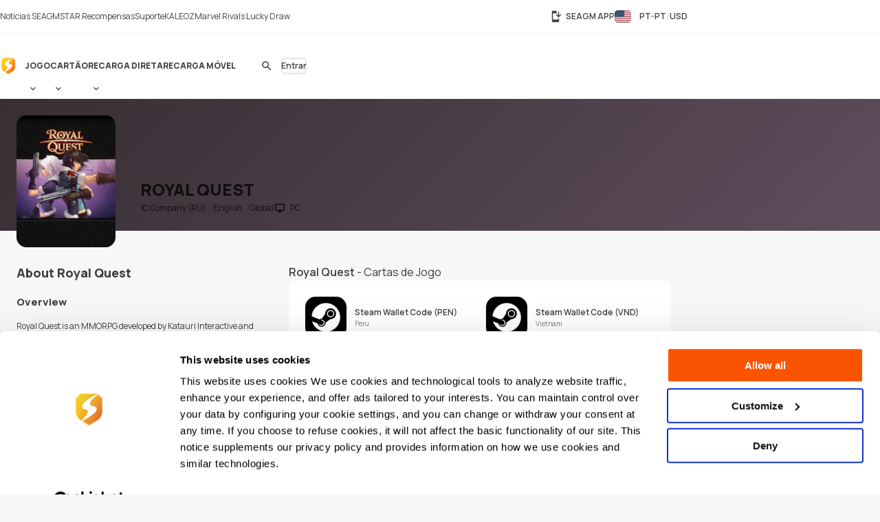

--- FILE ---
content_type: text/html; charset=UTF-8
request_url: https://www.seagm.com/pt-pt/royal-quest
body_size: 21666
content:

<!doctype html>
<html lang="pt-pt" xmlns="http://www.w3.org/1999/xhtml" xmlns:fb="http://www.facebook.com/2008/fbml">
<head>
	<meta charset="utf-8">
	<title>Royal Quest |  Códigos pré-pagos e de recarga de jogos - SEAGM</title>
	<meta name="description" content="Compre ou recarregue Royal Quest online pelo preço mais barato. Pague via Paypal, cartões de crédito e muito mais.">
	<meta name="keywords" content="Royal Quest, 1C Company (RU)">
	<meta name="msvalidate.01" content="B2D541D4AF5AD042D1DFC4AE5DE7C10A">
	<meta name="ROBOTS" content="NOODP">
	<meta name="verify-webtopay" content="64976a9cab041f993b6c51ec1b2c1414">
	<meta name="wot-verification" content="e7d31e666d86be19b43e">
	<meta property="wb:webmaster" content="b4046b3f6c9be535">
	<!--<meta property="qc:admins" content="2613214773635175636">-->
	<meta property="qc:admins" content="261321436751756654">
	<!-- Open Graph -->
	<meta property="fb:admins" content="721271477">
	<meta property="fb:app_id" content="139274246138520">
	<meta property="og:site_name" content="SEAGM">
	<meta property="og:title" content="Royal Quest |  Códigos pré-pagos e de recarga de jogos - SEAGM">
	<meta property="og:description" content="Compre ou recarregue Royal Quest online pelo preço mais barato. Pague via Paypal, cartões de crédito e muito mais.">
	<meta property="og:type" content="website">

			<meta property="og:url" content="https://www.seagm.com/pt-pt/royal-quest">
		<meta property="og:image" content="https://seagm-media.seagmcdn.com/game_480/2846.jpg?x-oss-process=image/blur,r_50,s_50/resize,w_1200,limit_0/blur,r_50,s_50/bright,-50/crop,w_1200,h_630,g_center/blur,r_50,s_50/watermark,image_YXJ0L3Y2L29nL2dhbWVfb2dfYmcucG5n,g_center/watermark,image_Z2FtZV80ODAvMjg0Ni5qcGc_eC1vc3MtcHJvY2Vzcz1pbWFnZS9yZXNpemUsbF80ODAsbGltaXRfMC9yb3VuZGVkLWNvcm5lcnMscl8zMA==,g_center">
	
		<meta name="viewport" content="width=device-width,initial-scale=1,maximum-scale=5">
	
	<meta name="baidu-site-verification" content="codeva-4BkQFrNbtb" />

	<link rel="apple-touch-icon" href="https://www.seagm.com/skin/images/favicon-0bbc387493.png">
	<link rel="shortcut icon" type="image/x-icon" href="https://www.seagm.com/skin/images/favicon-867fb402f0.ico">

	<!-- preload css -->
	<link rel="preload" as="style" href="https://www.seagm.com/skin/css/component-862cb6c03e.v24.min.css">
	<link rel="preload" as="style" href="https://www.seagm.com/skin/css/style-7cea0e353c.css">
	<link rel="preload" as="style" href="https://www.seagm.com/skin/css/style_dark-8f18dc6cac.css">
	<!-- preload css -->
	<link rel="stylesheet" href="https://www.seagm.com/skin/css/component-862cb6c03e.v24.min.css">
	<link rel="stylesheet" href="https://www.seagm.com/skin/css/style-7cea0e353c.css">
	<link rel="stylesheet" href="https://www.seagm.com/skin/css/style_dark-8f18dc6cac.css" media="(prefers-color-scheme:dark)">


	
    	    <link rel="preload" as="style" href="https://www.seagm.com/skin/css/game-14a6ac5f04.css">
<link rel="stylesheet" href="https://www.seagm.com/skin/css/game-14a6ac5f04.css">

<link rel="preload" as="script" href="https://www.seagm.com/skin/js/lazysizes.ls-f6a3dd4ecb.unveilhooks.min.js">
<script data-cfasync="false" src="https://www.seagm.com/skin/js/lazysizes.ls-f6a3dd4ecb.unveilhooks.min.js" async></script>


<!-- game home art -->












































<!-- game home art -->    
    <!-- hreflang list -->
            <link rel="alternate" hreflang="en" href="https://www.seagm.com/royal-quest">
            <link rel="alternate" hreflang="en-my" href="https://www.seagm.com/en-my/royal-quest">
            <link rel="alternate" hreflang="en-us" href="https://www.seagm.com/en-us/royal-quest">
            <link rel="alternate" hreflang="en-sg" href="https://www.seagm.com/en-sg/royal-quest">
            <link rel="alternate" hreflang="en-ph" href="https://www.seagm.com/en-ph/royal-quest">
            <link rel="alternate" hreflang="en-th" href="https://www.seagm.com/en-th/royal-quest">
            <link rel="alternate" hreflang="en-gb" href="https://www.seagm.com/en-gb/royal-quest">
            <link rel="alternate" hreflang="en-ca" href="https://www.seagm.com/en-ca/royal-quest">
            <link rel="alternate" hreflang="en-vn" href="https://www.seagm.com/en-vn/royal-quest">
            <link rel="alternate" hreflang="en-au" href="https://www.seagm.com/en-au/royal-quest">
            <link rel="alternate" hreflang="en-in" href="https://www.seagm.com/en-in/royal-quest">
            <link rel="alternate" hreflang="en-kr" href="https://www.seagm.com/en-kr/royal-quest">
            <link rel="alternate" hreflang="en-mm" href="https://www.seagm.com/en-mm/royal-quest">
            <link rel="alternate" hreflang="en-bd" href="https://www.seagm.com/en-bd/royal-quest">
            <link rel="alternate" hreflang="en-ae" href="https://www.seagm.com/en-ae/royal-quest">
            <link rel="alternate" hreflang="en-sa" href="https://www.seagm.com/en-sa/royal-quest">
            <link rel="alternate" hreflang="en-ro" href="https://www.seagm.com/en-ro/royal-quest">
            <link rel="alternate" hreflang="ms" href="https://www.seagm.com/ms/royal-quest">
            <link rel="alternate" hreflang="ms-my" href="https://www.seagm.com/ms-my/royal-quest">
            <link rel="alternate" hreflang="id" href="https://www.seagm.com/id/royal-quest">
            <link rel="alternate" hreflang="id-id" href="https://www.seagm.com/id-id/royal-quest">
            <link rel="alternate" hreflang="zh" href="https://www.seagm.com/zh/royal-quest">
            <link rel="alternate" hreflang="zh-cn" href="https://www.seagm.com/zh-cn/royal-quest">
            <link rel="alternate" hreflang="zh-tw" href="https://www.seagm.com/zh-tw/royal-quest">
            <link rel="alternate" hreflang="zh-mo" href="https://www.seagm.com/zh-mo/royal-quest">
            <link rel="alternate" hreflang="zh-hk" href="https://www.seagm.com/zh-hk/royal-quest">
            <link rel="alternate" hreflang="zh-my" href="https://www.seagm.com/zh-my/royal-quest">
            <link rel="alternate" hreflang="zh-sg" href="https://www.seagm.com/zh-sg/royal-quest">
            <link rel="alternate" hreflang="th" href="https://www.seagm.com/th/royal-quest">
            <link rel="alternate" hreflang="th-th" href="https://www.seagm.com/th-th/royal-quest">
            <link rel="alternate" hreflang="my" href="https://www.seagm.com/my/royal-quest">
            <link rel="alternate" hreflang="my-mm" href="https://www.seagm.com/my-mm/royal-quest">
            <link rel="alternate" hreflang="fr" href="https://www.seagm.com/fr/royal-quest">
            <link rel="alternate" hreflang="fr-fr" href="https://www.seagm.com/fr-fr/royal-quest">
            <link rel="alternate" hreflang="fr-ph" href="https://www.seagm.com/fr-ph/royal-quest">
            <link rel="alternate" hreflang="fr-in" href="https://www.seagm.com/fr-in/royal-quest">
            <link rel="alternate" hreflang="ar" href="https://www.seagm.com/ar/royal-quest">
            <link rel="alternate" hreflang="es" href="https://www.seagm.com/es/royal-quest">
            <link rel="alternate" hreflang="es-es" href="https://www.seagm.com/es-es/royal-quest">
            <link rel="alternate" hreflang="vi" href="https://www.seagm.com/vi/royal-quest">
            <link rel="alternate" hreflang="vi-vn" href="https://www.seagm.com/vi-vn/royal-quest">
            <link rel="alternate" hreflang="tl" href="https://www.seagm.com/tl/royal-quest">
            <link rel="alternate" hreflang="tl-ph" href="https://www.seagm.com/tl-ph/royal-quest">
            <link rel="alternate" hreflang="ru" href="https://www.seagm.com/ru/royal-quest">
            <link rel="alternate" hreflang="ru-ru" href="https://www.seagm.com/ru-ru/royal-quest">
            <link rel="alternate" hreflang="pt" href="https://www.seagm.com/pt/royal-quest">
            <link rel="alternate" hreflang="pt-pt" href="https://www.seagm.com/pt-pt/royal-quest">
            <link rel="alternate" hreflang="ro" href="https://www.seagm.com/ro/royal-quest">
            <link rel="alternate" hreflang="ro-ro" href="https://www.seagm.com/ro-ro/royal-quest">
            <link rel="alternate" hreflang="it" href="https://www.seagm.com/it/royal-quest">
            <link rel="alternate" hreflang="nl" href="https://www.seagm.com/nl/royal-quest">
            <link rel="alternate" hreflang="nl-nl" href="https://www.seagm.com/nl-nl/royal-quest">
            <link rel="alternate" hreflang="it-it" href="https://www.seagm.com/it-it/royal-quest">
            <link rel="alternate" hreflang="ja" href="https://www.seagm.com/ja/royal-quest">
            <link rel="alternate" hreflang="ja-jp" href="https://www.seagm.com/ja-jp/royal-quest">
            <link rel="alternate" hreflang="hi" href="https://www.seagm.com/hi/royal-quest">
            <link rel="alternate" hreflang="hi-in" href="https://www.seagm.com/hi-in/royal-quest">
            <link rel="alternate" hreflang="de" href="https://www.seagm.com/de/royal-quest">
            <link rel="alternate" hreflang="de-de" href="https://www.seagm.com/de-de/royal-quest">
            <link rel="alternate" hreflang="ko-kr" href="https://www.seagm.com/ko-kr/royal-quest">
            <link rel="alternate" hreflang="ko" href="https://www.seagm.com/ko/royal-quest">
            <link rel="alternate" hreflang="x-default" href="https://www.seagm.com/royal-quest">
        <!-- 如果是产品页面 需要去掉参数 -->
    <link rel="canonical" href="https://www.seagm.com/pt-pt/royal-quest">

	<!-- preconnect -->
	<link rel="preconnect" href="https://seagm-media.seagmcdn.com">
	<link rel="preconnect" href="https://www.google-analytics.com">
	<link rel="preconnect" href="https://www.googletagmanager.com">
	<!-- preconnect -->

	<!-- preload fonts -->
	<link rel="preload" href="https://www.seagm.com/skin/fonts/manrope/v15/manrope-8951283ba1.woff2" as="font" type="font/woff2" crossorigin>
	<!-- preload fonts -->

	<!-- preload iconfont -->
	<link rel="preload" href="https://www.seagm.com/skin/iconfont/materialicons/v143/MaterialIconsx-a4160421d2.woff2" as="font" type="font/woff2" crossorigin>
	<link rel="preload" href="https://www.seagm.com/skin/iconfont/brandicons/v13/brand-iconsx-6f85522d89.woff2" as="font" type="font/woff2" crossorigin>
	<!-- preload iconfont -->

	<!-- preload image -->
	<link rel="preload" href="https://www.seagm.com/skin/images/platform_icons-91b7acd68a.svg" as="image">
	<link rel="preload" href="https://www.seagm.com/skin/images/category_icons-bda5098a45.svg" as="image">
	<link rel="preload" href="https://www.seagm.com/skin/images/placeholder/loading-701269f903.svg" as="image">
	<!-- preload image -->

	<!-- preload js -->
	<link rel="preload" as="script" href="https://www.seagm.com/skin/js/jquery-3.5-dc5e7f18c8.1.min.js">
	<link rel="preload" as="script" href="https://www.seagm.com/skin/js/jquery-b67c6b00d9.tuki.js">
	<link rel="preload" as="script" href="https://www.seagm.com/skin/js/php-9c29335b33.js">
	<link rel="preload" as="script" href="https://www.seagm.com/skin/js/tuki-d92e491a75.js">
	<link rel="preload" as="script" href="https://www.seagm.com/skin/js/jquery-a4d0da9e52.tukimenu.js">
	<link rel="preload" as="script" href="https://www.seagm.com/skin/js/jquery-1b5c108829.tukiselect.js">
	<link rel="preload" as="script" href="https://www.seagm.com/skin/js/jquery-26506c9d08.tukislide.js">
	<link rel="preload" as="script" href="https://www.seagm.com/skin/js/jquery-e326281e2d.tukicountdown.js">
	<link rel="preload" as="script" href="https://www.seagm.com/skin/js/jquery-c4c50db716.tukitip.js">
	<link rel="preload" as="script" href="https://www.seagm.com/skin/js/jquery-69136f67e9.tukibox.js">
	<link rel="preload" as="script" href="https://www.seagm.com/skin/js/jquery-d5679d5a53.tukivalidator.js">
	<link rel="preload" as="script" href="https://www.seagm.com/skin/js/jquery-ba7e5f6060.md5.min.js">
	<link rel="preload" as="script" href="https://www.seagm.com/skin/js/lazysizes-45bacd312d.min.js">
	<!-- preload js -->

	<script src="https://www.seagm.com/skin/js/jquery-3.5-dc5e7f18c8.1.min.js" type="05b6cd86b9a2403aee93f386-text/javascript"></script>
	<script src="https://www.seagm.com/skin/js/jquery-b67c6b00d9.tuki.js" type="05b6cd86b9a2403aee93f386-text/javascript"></script>
	<script src="https://www.seagm.com/skin/js/php-9c29335b33.js" type="05b6cd86b9a2403aee93f386-text/javascript"></script>
	<script src="https://www.seagm.com/skin/js/tuki-d92e491a75.js" type="05b6cd86b9a2403aee93f386-text/javascript"></script>
	<script src="https://www.seagm.com/skin/js/jquery-a4d0da9e52.tukimenu.js" type="05b6cd86b9a2403aee93f386-text/javascript"></script>
	<script src="https://www.seagm.com/skin/js/jquery-1b5c108829.tukiselect.js" type="05b6cd86b9a2403aee93f386-text/javascript"></script>
	<script src="https://www.seagm.com/skin/js/jquery-26506c9d08.tukislide.js" type="05b6cd86b9a2403aee93f386-text/javascript"></script>
	<script src="https://www.seagm.com/skin/js/jquery-e326281e2d.tukicountdown.js" type="05b6cd86b9a2403aee93f386-text/javascript"></script>
	<script src="https://www.seagm.com/skin/js/jquery-c4c50db716.tukitip.js" type="05b6cd86b9a2403aee93f386-text/javascript"></script>
	<script src="https://www.seagm.com/skin/js/jquery-69136f67e9.tukibox.js" type="05b6cd86b9a2403aee93f386-text/javascript"></script>
	<script src="https://www.seagm.com/skin/js/jquery-d5679d5a53.tukivalidator.js" type="05b6cd86b9a2403aee93f386-text/javascript"></script>
	<script src="https://www.seagm.com/skin/js/jquery-ba7e5f6060.md5.min.js" type="05b6cd86b9a2403aee93f386-text/javascript"></script>
	<script src="https://www.seagm.com/skin/js/lazysizes-45bacd312d.min.js" type="05b6cd86b9a2403aee93f386-text/javascript"></script>

	<script type='application/ld+json'>
		{
			"@context": "http://schema.org",
			"@type": "Organization",
			"url": "https://www.seagm.com/",
			"name": "SEAGM",
			"alternateName": "SEA Gamer Mall",
			"logo": "https://www.seagm.com/skin/images/art/contact-ea6560a14b.png",
			"address": "69, Jalan Raja Omar, Taman Ria Jaya, 32000 Sitiawan, Perak",
			"contactPoint": {
				"@type": "ContactPoint",
				"telephone": "+60-165212343",
				"email": "helper@seagm.com",
				"contactType": "customer service"
			},
			"sameAs": [
				"https://corp.seagm.com",
				"https://www.facebook.com/SEAGM",
				"https://twitter.com/seagm",
				"https://www.instagram.com/seagm/",
				"https://www.youtube.com/c/SEAGMOfficial/featured",
				"https://www.linkedin.com/company/seagm/",
				"https://news.seagm.com"
			],
			"potentialAction": {
				"@type": "SearchAction",
				"target": "https://www.seagm.com/search?keywords={search_term_string}",
				"query-input": "required name=search_term_string"
			}
		}
	</script>

	<script type="05b6cd86b9a2403aee93f386-text/javascript">var newDataLayer;</script>


    <!--New GTM(Bdata)-->
    <script type="05b6cd86b9a2403aee93f386-text/javascript">(function(w,d,s,l,i){w[l]=w[l]||[];w[l].push({'gtm.start':new Date().getTime(),event:'gtm.js'});var f=d.getElementsByTagName(s)[0],j=d.createElement(s),dl=l!='dataLayer'?'&l='+l:'';j.async=true;j.src='https://www.googletagmanager.com/gtm.js?id='+i+dl;f.parentNode.insertBefore(j,f);})(window,document,'script','newDataLayer','GTM-WHHT94G');</script>



<body>

<script src="https://www.seagm.com/skin/js/gtmtrack-b7fe28790e.js" type="05b6cd86b9a2403aee93f386-text/javascript"></script>
<script type="05b6cd86b9a2403aee93f386-text/javascript">
    var gaPageName = 'game-info';
    var gaPageGroup = 'game-info';
    var gaPageTitle = 'Royal Quest | Top Up Game Credits & Prepaid Codes - SEAGM';
    var gtmtracker = new gtmtracker({
        userObject: {
            UserID: '10000',
            LoginType: 'not applicable',
            Language: 'pt-pt',
            Country: 'us',
            Currency: 'USD',
        },
        pageName: gaPageName,
        pageGroup: gaPageGroup,
        pageTitle: gaPageTitle,
    });

        //fresh page init
    $(document).ready(function () {
        gtmtracker.options.searchObject.search_query = $('#game-search-form').find("input[name='keyword']").val() || '';
        gtmtracker.options.searchObject.search_filter_region = $('#game-search-form').find("select[name='region']").val() || '';
        gtmtracker.options.searchObject.search_filter_language = $('#game-search-form').find("select[name='language']").val() || '';
        gtmtracker.options.searchObject.search_filter_platform = ($('#game-search-form').find("select[name='platform']").val() ? $('#game-search-form').find("select[name='platform'] option:selected").text() : '') || '';
    });
    
    
    
    
    
</script>
<script src="https://www.seagm.com/skin/js/gtmcontrast-aa8ed1412c.js" type="05b6cd86b9a2403aee93f386-text/javascript"></script>


    <!--New GTM(Bdata)-->
    <noscript><iframe src="https://www.googletagmanager.com/ns.html?id=GTM-WHHT94G" height="0" width="0" style="display:none;visibility:hidden"></iframe></noscript>



<!--Auto Popup-->
<script type="05b6cd86b9a2403aee93f386-text/javascript">
    </script>
<!-- tukigrowl-->
<div id="tukigrowl_wrapper"></div>

<!-- tukibox -->
<div id="tukibox_overlay">
    <div class="tukibox">
            </div>
</div>

<!-- tukiloading -->
<div id="tukitip_wrp">
    <div id="tukitip">
        <div class="load"><div class="loading">Carregando</div></div>
    </div>
</div>

<script type="05b6cd86b9a2403aee93f386-text/javascript">
	//信用点转换函数
	function convertToCredits(payAmount) {
				var toCurrencyRate = 100.000000;
		var fromCurrencyRate = 405.774615;
		return Math.round(payAmount * 100 * fromCurrencyRate / toCurrencyRate);
			}

	//处理所有ajax返回
	function processResponse($obj, data) {
        // 直购页面点击BuyNow错误时，推送GA事件
        if ((typeof pushGaDirectPurchaseTopUpDetailPage !== 'undefined') && pushGaDirectPurchaseTopUpDetailPage === true && data[0] && (data[0].selector || '') === 'jQuery' && (data[0] && data[0].alert && data[0].alert[0] && (data[0].alert[0])[0]) !== undefined) {
            if (typeof pushGaBuyNowError === "function") {
                pushGaBuyNowError(data[0] && data[0].alert && data[0].alert[0] && (data[0].alert[0])[0]);
            }
        }
		//var $this = $obj;
		for (var i=0; i<data.length; i++) {
			if ('this' === data[i].selector) {
				//$obj = $this;
			} else if ('jQuery' === data[i].selector) {
				$obj = jQuery;
			} else {
				$obj = jQuery(data[i].selector);
			}
			delete data[i].selector;
			for (var command in data[i]) {
				for (var j=0; j<data[i][command].length; j++) {
					$obj = $obj[command].apply($obj, data[i][command][j]);
				}
			}
		}
	}

	//select
	$(document).on('change', 'select[rel="tukiselect"]', function(){
		var $this = $(this);
		var $obj = $('#' + $this.data('obj'));
		$obj.html('<option>loading...</option>');
		$.get($this.data('url').replace('thisValue', $this.val()), function(data){
			processResponse($obj, data);
		}, 'json');
		return false;
	});

	//拦截 表单提交
	$('body').on('submit', 'form[target="background"]', function() {
		var $form = $(this), that = this;

		var activeElement = $(document.activeElement);
		activeElement.addClass('btwloading');
		activeElement.parent().addClass('btwloading');

		//验证表单
		var el =$form.find("input[type=file]");
		var formData = new FormData(this);
		if (el.attr('checkFile')) {
			var fileName = el.attr('name');
			if  (!el[0].files[0]) { //图片不存在 要移除图片input
				formData.delete(fileName);
			}else {                  //图片存在 检查图片是否合法，非法需要return
				if(verify_img(el[0])){
					if (processFile){
						formData.delete(fileName);
						formData.append(fileName, processFile);
					}
				}else {
					return false;
				}
			}
		}

		$.ajax({
			type: 'POST',
			url: that.action,
			data: formData,
			/**
			 *必须false才会自动加上正确的Content-Type
			 */
			contentType: false,
			/**
			 * 必须false才会避开jQuery对 formdata 的默认处理
			 * XMLHttpRequest会对 formdata 进行正确的处理
			 */
			processData: false,

			/**
			 * 带上cookie
			 */
			xhrFields: {
				withCredentials: true
			},
			crossDomain: true,

			headers: {
				'X-Requested-With': 'XMLHttpRequest',
			},

			dataType: 'json',
			success: function(data){
				processResponse($form, data);
				//if (tipTimer == undefined) $('#tukibox_overlay').removeClass('show');
			}
		});
		return false;
	});

	//拦截 普通链接
	$('body').on('click', 'a[target="background"]', function(){
		var $a = $(this);
		$a.addClass('disabled');

        $('#tukitip_wrp #tukitip').html('<div class="load"><div class="loading">Loading</div></div>');
        $('#tukitip_wrp').addClass('show');

        $.ajax({
			type: 'GET',
			url: $a.attr('href'),
			xhrFields: {
				withCredentials: true
			},
			crossDomain: true,
			processData: false,
			headers: {
				'X-Requested-With': 'XMLHttpRequest',
			},
			dataType: 'json'
		}).done(function(data){
			processResponse($a, data);
            //$('#tukitip_wrp').removeClass('show');
            $a.removeClass('disabled');
		});

		return false;
	});


	function checkFormInput(e, typeName)
	{
		var submit = true;
		var value = $.trim($(e).find("input[type='" + typeName + "']").val());
		if (value == "")
		{
			submit = false;
		}
		return submit;
	}

    function tukibox_loading_show(){
        $('#tukitip_wrp').addClass('show');
        $('#tukitip_wrp #tukitip').html('<div class="load"><div class="loading">Carregando</div></div>');
    }
    function tukibox_loading_hide() {
        $('#tukitip_wrp').removeClass('show');
    }

    /**
     * @param tukiboxHtml 弹窗内容
     * @param isTukiboxClose 是否可以点击背景关闭
     */
    function tukibox_overlay_popup_show(tukiboxHtml, isTukiboxClose) {
        $('#tukibox_overlay').addClass('show');
        if (isTukiboxClose === true) {
            $('#tukibox_overlay').prepend('<div class="tukibox_close"></div>');
        }
        $('#tukibox_overlay .tukibox').html(tukiboxHtml);
    }

    // 检查图片
    function faceImgError(imgObj){
        $(imgObj).attr('src','https://www.seagm.com/skin/images/placeholder/avatar_default-c4b39b0bde.svg');
    }
</script>

<header id="site_header">
	<div id="global_nav">
		<div class="inner">
			<div class="global_nav_ctrl" icon="apps"></div>
			<div class="nav">
				<div class="inner">
					<a class="link" href="https://news.seagm.com" target="_blank" rel="noopener" ga-data="2090" ga-data-playload="SEAGM News"><span icon="newspaper">Notícias SEAGM</span></a>
					<a class="link" href="/pt-pt/star/intro" target="_blank" ga-data="2091" ga-data-playload="Star Reward"><span icon-brand="seagmstar">STAR Recompensas</span></a>
					<a class="link" href="https://help.seagm.com/" target="_blank" rel="noopener" ga-data="2027" ga-data-playload="Support"><span icon="contact_support">Suporte</span></a>
					<a class="link" href="https://www.kaleoz.com" target="_blank" rel="noopener" ga-data="2094" ga-data-playload="KALEOZ"><span icon-brand="kaleoz">KALEOZ</span></a>
					                    					<a class="link promotion_link" href="/pt-pt/promotion/marvel-rivals-lucky-draw?ps=Header" target="_blank" rel="noopener" data-promotion-theme-code="marvel2026"><span icon="interests">Marvel Rivals Lucky Draw</span></a>
					                    				</div>
			</div>
			<div class="settings">
				<a class="download_app" href="/pt-pt/app/download" target="_blank" title="SEAGM APP" ga-data="2095"><span icon="install_mobile">SEAGM APP</span></a>
        		        		<div class="language_currency" region="us" ga-data="2096" onclick="if (!window.__cfRLUnblockHandlers) return false; window.location.href = '/pt-pt/language_currency'+'?origin=%2Fpt-pt%2Froyal-quest'" data-cf-modified-05b6cd86b9a2403aee93f386-="">
        			<span><b class="lang">PT-PT</b><b class="currency">USD</b></span>
				</div>
        					</div>
		</div>
	</div>
	<div id="main_nav">
		<div class="inner">
			<div class="nav_ctrl_on btw" color="transparent"><span icon-only="menu"></span></div>
			<div class="nav">
				<div class="nav_ctrl_off"></div>
				<div class="inner">
					<div id="nav_logo">
						<a href="/pt-pt" ga-data="2001" title="SEA Gamer Mall"><span>SEAGM</span></a>
						<div class="nav_ctrl_off close btw" color="transparent"><span icon-only="close"></span></div>
					</div>
					<div id="nav_zone">
						<div class="type">
							<a class="bt" href="/pt-pt/game" ga-data="3003" ga-data-playload="Game"><span>Jogo</span></a>
							<div class="dropmenu_ctrl" icon></div>
							<div class="dropmenu">
																<a class="category" href="/pt-pt/game?platform=pc" ga-data="g3007" ga-data-playload="PC" data-platform-icon="1"><span>PC</span></a>
																<a class="category" href="/pt-pt/game?platform=web" ga-data="g3008" ga-data-playload="Webgame" data-platform-icon="2"><span>Webgame</span></a>
																<a class="category" href="/pt-pt/game?platform=mobile" ga-data="g3010" ga-data-playload="Mobile" data-platform-icon="4"><span>Mobile</span></a>
																<a class="category" href="/pt-pt/game?platform=playstation" ga-data="g3012" ga-data-playload="Playstation" data-platform-icon="9"><span>Playstation</span></a>
																<a class="category" href="/pt-pt/game?platform=xbox" ga-data="g3013" ga-data-playload="Xbox" data-platform-icon="10"><span>Xbox</span></a>
																<a class="category" href="/pt-pt/game?platform=nintendo-switch" ga-data="" ga-data-playload="Nintendo Switch" data-platform-icon="13"><span>Nintendo Switch</span></a>
															</div>
						</div>
						<div class="type">
							<a class="bt" href="/pt-pt/card" ga-data="3004" ga-data-playload="Card"><span>Cartão</span></a>
							<div class="dropmenu_ctrl" icon></div>
							<div class="dropmenu">
																<a class="category" href="/pt-pt/card?code=mobile-game-cards" ga-data="" ga-data-playload="Mobile Game Cards" data-category-icon="33"><span>Mobile Game Cards</span></a>
																<a class="category" href="/pt-pt/card?code=game-cards" ga-data="3007" ga-data-playload="Game Cards" data-category-icon="01"><span>Game Cards</span></a>
																<a class="category" href="/pt-pt/card?code=payment-cards" ga-data="" ga-data-playload="Payment Cards" data-category-icon="02"><span>Payment Cards</span></a>
																<a class="category" href="/pt-pt/card?code=gift-card" ga-data="3008" ga-data-playload="Gift Cards" data-category-icon="03"><span>Gift Cards</span></a>
																<a class="category" href="/pt-pt/card?code=game-console" ga-data="" ga-data-playload="Game Console" data-category-icon="22"><span>Game Console</span></a>
																<a class="category" href="/pt-pt/card?code=cd-key" ga-data="3010" ga-data-playload="Game CD-Key" data-category-icon="04"><span>Game CD-Key</span></a>
																<a class="category" href="/pt-pt/card?code=video-on-demand" ga-data="3011" ga-data-playload="Video Streaming" data-category-icon="11"><span>Video Streaming</span></a>
																<a class="category" href="/pt-pt/card?code=music" ga-data="3012" ga-data-playload="Music" data-category-icon="12"><span>Music</span></a>
																<a class="category" href="/pt-pt/card?code=shopping" ga-data="3013" ga-data-playload="Shopping" data-category-icon="21"><span>Shopping</span></a>
																<a class="category" href="/pt-pt/card?code=mobile-reloads" ga-data="3014" ga-data-playload="Telco Prepaid Cards" data-category-icon="32"><span>Telco Prepaid Cards</span></a>
																<a class="category" href="/pt-pt/card?code=tools" ga-data="3015" ga-data-playload="Tools" data-category-icon="13"><span>Tools</span></a>
																<a class="category" href="/pt-pt/card?code=software" ga-data="3016" ga-data-playload="Software" data-category-icon="24"><span>Software</span></a>
																<a class="category" href="/pt-pt/card?code=social-app" ga-data="3017" ga-data-playload="Social App" data-category-icon="23"><span>Social App</span></a>
																<a class="category" href="/pt-pt/card?code=freebie-newbie-code" ga-data="" ga-data-playload="Freebie Codes" data-category-icon="15"><span>Freebie Codes</span></a>
																<a class="category" href="/pt-pt/card?code=subscription" ga-data="" ga-data-playload="Subscription" data-category-icon="36"><span>Subscription</span></a>
															</div>
						</div>
						<div class="type">
							<a class="bt" href="/pt-pt/direct-topup" ga-data="3005" ga-data-playload="Direct Top Up"><span>Recarga Direta</span></a>
							<div class="dropmenu_ctrl" icon></div>
							<div class="dropmenu">
																<a class="category" href="/pt-pt/direct-topup?code=mobile-game" ga-data="3018" ga-data-playload="Mobile Game Top-Up" data-category-icon="34"><span>Mobile Game Top-Up</span></a>
																<a class="category" href="/pt-pt/direct-topup?code=game-direct-top-up" ga-data="3019" ga-data-playload="Game Direct Top-Up" data-category-icon="14"><span>Game Direct Top-Up</span></a>
																<a class="category" href="/pt-pt/direct-topup?code=china-game-top-up" ga-data="" ga-data-playload="China Direct Top-Up" data-category-icon="17"><span>China Direct Top-Up</span></a>
																<a class="category" href="/pt-pt/direct-topup?code=video-on-demand" ga-data="3021" ga-data-playload="Video Streaming" data-category-icon="11"><span>Video Streaming</span></a>
																<a class="category" href="/pt-pt/direct-topup?code=entertainment-app" ga-data="3022" ga-data-playload="Entertainment" data-category-icon="18"><span>Entertainment</span></a>
																<a class="category" href="/pt-pt/direct-topup?code=live-streaming-top-up" ga-data="3023" ga-data-playload="Live Streaming" data-category-icon="27"><span>Live Streaming</span></a>
															</div>
						</div>
						<div class="type">
							<a class="bt" href="/pt-pt/mobile-recharge" ga-data="3006" ga-data-playload="Mobile Recharge"><span>Recarga Móvel</span></a>
						</div>
					</div>
				</div>
			</div>
			<div class="menu">
                                    <div id="universal_search">
	<form method="get" action="/pt-pt/search" onsubmit="if (!window.__cfRLUnblockHandlers) return false; return checkFormInput(this, 'search')" ga-data="3001" data-cf-modified-05b6cd86b9a2403aee93f386-="">
		<label id="header_search" class="cpt-search">
			<input type="search" placeholder="Pesquisar" value="" disabled name="keywords" tabindex="1" autocomplete="off">
			<label class="btw" color="transparent"><span icon-only="search">Pesquisar</span><input type="submit"></label>
		</label>
	</form>
	<div id="universal_search_dropdown">
		<div class="load"><div class="loading hide">Carregando ...</div></div>
		<div class="block" id="recent_list">
			<div class="title">Recent search</div>
			<div class="list"></div>
		</div>
		<div class="block" id="recommend_list">
			<div class="title">Hot search</div>
			<div class="list"></div>
		</div>
		<div class="block" id="result_list">
			<div class="title">Related</div>
			<div class="list"></div>
		</div>
	</div>
        <div class="universal_search_bt btw" color="transparent"><span icon-only="search"></span></div>
    </div>

<script type="05b6cd86b9a2403aee93f386-text/javascript">
    let pushGaInputUSearchBoxTag = false;

    function pushGaFocusUSearchBox() {
        gtmtracker.pushEvent({
            'event': 'Search Interaction',
            'eventCategory': 'Search Interaction',
            'eventAction': 'Focus USearch Box',
            'eventLabel': '',
            'eventSource': 'Universal Search',
            'eventTarget': '',
            'interactionFlag': 'True'
        });
    }

    function pushGaInputUSearchBox() {
        gtmtracker.pushEvent({
            'event': 'Search Interaction',
            'eventCategory': 'Search Interaction',
            'eventAction': 'Input USearch Box',
            'eventLabel': '',
            'eventSource': 'Universal Search',
            'eventTarget': '',
            'interactionFlag': 'True'
        });
        pushGaInputUSearchBoxTag = true;
    }

    function pushGaSelectUSearchProduct(categoryName) {
        let keywords = String($('#universal_search #header_search input[name="keywords"]').val() || '');
        gtmtracker.pushEvent({
            'event': 'Search Interaction',
            'eventCategory': 'Search Interaction',
            'eventAction': 'Select USearch Product',
            'eventLabel': keywords,
            'eventSource': 'Universal Search',
            'eventTarget': categoryName,
            'interactionFlag': 'True'
        });
    }

    function pushGaMoreUSearchResult() {
        let keywords = String($('#universal_search #header_search input[name="keywords"]').val() || '');
        gtmtracker.pushEvent({
            'event': 'Search Interaction',
            'eventCategory': 'Search Interaction',
            'eventAction': 'More USearch Result',
            'eventLabel': keywords,
            'eventSource': 'Universal Search',
            'eventTarget': '',
            'interactionFlag': 'True'
        });
    }

    $(document).ready(function () {
        // Focus USearch Box
        $('#universal_search #header_search input[name="keywords"]').on('focus', function () {
            pushGaFocusUSearchBox();
            pushGaInputUSearchBoxTag = false;
            return true;
        });

        // Input USearch Box
        $('#universal_search #header_search input[name="keywords"]').on('keyup', function () {
            let content = $.trim($(this).val());
            if (content !== '' && pushGaInputUSearchBoxTag === false) {
                pushGaInputUSearchBox();
            }
            return true;
        });

        $('#result_list').on('click', "span", function () {
            let ename = $(this).attr('ga-data') || '';
            let pname = $(this).attr('ga-data-playload') || '';
            if (ename === 'USearch-01') {
                pushGaSelectUSearchProduct(pname);
            } else if (ename === 'USearch-02') {
                pushGaMoreUSearchResult();
            }
            return true;
        })
    });
</script>                                <div class="user">
										<div id="login-btn" class="user_dropdown_ctrl_on btw" color="outline" ga-data="2002"><span>Entrar</span></div>
					<section id="user_dropdown">
						<div class="user_dropdown_ctrl_off"></div>
						<div class="inner">
							<div class="user_dropdown_ctrl_off close btw" color="transparent"><span icon-only="close"></span></div>
							<div class="welcome">
								<img class="lazyload" width="216" height="144" data-src="https://seagm-media.seagmcdn.com/art/v6/welcome.png?x-oss-process=image/resize,w_480,limit_0" alt="Bem-vindo a SEA Gamer Mall">
								<h3>Bem-vindo a <b>SEA Gamer Mall</b></h3>
								<div class="btc">
									<a rel="nofollow" href="https://member.seagm.com/pt-pt/sso/login?origin=https%3A%2F%2Fwww.seagm.com%2Fpt-pt%2Froyal-quest" class="btw" color="theme" ga-data="2007" ga-data-playload="LogIn"><span>Entrar</span></a>
									<a rel="nofollow" href="https://member.seagm.com/pt-pt/sso/register?origin=https%3A%2F%2Fwww.seagm.com%2Fpt-pt%2Froyal-quest" class="btw" color="yellowgreen" ga-data="2008" ga-data-playload="Sign up"><span>Inscrever-se</span></a>
								</div>
							</div>
						</div>
					</section>

					
				</div>
			</div>
		</div>
	</div>
</header>
<div id="game_cover" data-hue='453740'>
	<div class="bg lazyload" data-bg="https://seagm-media.seagmcdn.com/game_480/2846.jpg?x-oss-process=image/blur,s_50,r_50/resize,w_1920,limit_0/blur,s_50,r_50/crop,w_1920,h_1920,g_center/bright,-10/blur,s_50,r_50"></div>
	<div class="inner">
		<div class="cover">
			<div class="img"><img width="180" height="240" class="GamePic lazyload" src="https://www.seagm.com/skin/images/placeholder/gamepic-0b3becd65a.svg" data-src="https://seagm-media.seagmcdn.com/game_480/2846.jpg?x-oss-process=image/resize,w_360" alt="Royal Quest"></div>
		</div>
		<div class="info">
			<div class="name"><h1>Royal Quest</h1></div>
			<div class="property">
								<span class="publisher">1C Company (RU)</span>
												<span class="language">English</span>
												<span class="region">Global</span>
							</div>
						<div class="platform">
								<span data-platform-icon="1">PC</span>
							</div>
					</div>
	</div>
</div>

<div id="game_content">

	<div id="game_content_tab">
		<div class="inner">
			<a class="tab" href="#game_explain"><span>Descrição</span></a>
									<a class="tab" href="#game_card"><span>Cartão de Jogo</span></a>
								</div>
		<script type="05b6cd86b9a2403aee93f386-text/javascript">
			function GameContentTab(){
				if ($(window).scrollTop() > ($('#site_header').innerHeight() + $('#game_cover').innerHeight())) {
					$('#game_content_tab').addClass('float')
				} else {
					$('#game_content_tab').removeClass('float')
				}
			}
			GameContentTab();
			$(window).resize(function(){GameContentTab()});
			$(window).scroll(function(){GameContentTab()});
		</script>
	</div>

	<div class="inner">

		<div id="game_explain">
			<div class="inner">
								<article class="docs" ><h2>About Royal Quest</h2>
<h3>Overview</h3>
<p>Royal Quest is an MMORPG developed by Katauri Interactive and set in a fantasy world named Aura, full of magic, technology and alchemy.

Aura is under imminent danger by dark alchemists who will kill to find the highly rare and precious Elenium mineral with its many unique features. The King is in search of courageous heroes to banish the invaders once and forever. As a reward he promises titles, castles and riches!

Those of you who would like to become a lord and obtain their own castle will have to pass through many deadly challenges. The player will have to overcome the inhabitants of mighty forests and endless deserts, underground dwellers and sea monsters, geometers, orcs, demons and legions of the undead.</p>

</article>
				
								<div id="game_channel">
	<h2><b>Royal Quest</b> - Vídeo</h2>
	<div class="youtube-player">
		<div id="player"></div>
	</div>
</div>
<script type="05b6cd86b9a2403aee93f386-text/javascript">
	//加载js
	setTimeout(function (){
		var tag = document.createElement('script');
		tag.src = "https://www.youtube.com/iframe_api";
		var firstScriptTag = document.getElementsByTagName('script')[0];
		firstScriptTag.parentNode.insertBefore(tag, firstScriptTag);
	},2000)

	//创建播放器对象
	var player;
	function onYouTubeIframeAPIReady() {
		player = new YT.Player('player', {
			height: '100%',
			width: '100%',
			//videoId:video_id,
			playerVars: {
				'listType': 'playlist',
				'list': "UULkzyJA2C585Qrze5CzFJwA",
			},
			events: {
				//'onReady': onPlayerReady,  //自动播放控制
				'onStateChange': onPlayerStateChange
			}
		});
	}

	function onPlayerReady(event) {
		event.target.playVideo();
	}

	var done = false;
	function onPlayerStateChange(event) {
		if (event.data == YT.PlayerState.PLAYING && !done) {
			done = true;
		}
	}

	function stopVideo() {
		player.stopVideo();
	}
</script>							</div>
		</div>

		
			
						<div id="game_card">
				<h2><b>Royal Quest</b> - Cartas de Jogo</h2>
				<div class="ItemList">
										<a class="ItemLink" ga-enecommerce="gamehome&&1049:Game Home" href="/pt-pt/steam-wallet-card-pen?ps=Game-Home" title="Steam Wallet Code (PEN)" data-on-click="openCardDetails" data-url="1049">
						<div class="img"><img class="IconPic lazyload" width="60" height="60" src="https://www.seagm.com/skin/images/placeholder/iconpic-37a8227ea7.svg" data-src="https://seagm-media.seagmcdn.com/icon_400/1049.jpg?x-oss-process=image/resize,w_120" alt="Steam Wallet Code (PEN)"></div>
						<div class="T">
							<div class="name">Steam Wallet Code (PEN)</div>
														<div class="info"><span>Peru</span></div>
													</div>
					</a>
										<a class="ItemLink" ga-enecommerce="gamehome&&623:Game Home" href="/pt-pt/steam-wallet-card-vietnam?ps=Game-Home" title="Steam Wallet Code (VND)" data-on-click="openCardDetails" data-url="623">
						<div class="img"><img class="IconPic lazyload" width="60" height="60" src="https://www.seagm.com/skin/images/placeholder/iconpic-37a8227ea7.svg" data-src="https://seagm-media.seagmcdn.com/icon_400/623.jpg?x-oss-process=image/resize,w_120" alt="Steam Wallet Code (VND)"></div>
						<div class="T">
							<div class="name">Steam Wallet Code (VND)</div>
														<div class="info"><span>Vietnam</span></div>
													</div>
					</a>
										<a class="ItemLink" ga-enecommerce="gamehome&&475:Game Home" href="/pt-pt/steam-wallet-card-united-kingdom?ps=Game-Home" title="Steam Wallet Code (GBP)" data-on-click="openCardDetails" data-url="475">
						<div class="img"><img class="IconPic lazyload" width="60" height="60" src="https://www.seagm.com/skin/images/placeholder/iconpic-37a8227ea7.svg" data-src="https://seagm-media.seagmcdn.com/icon_400/475.jpg?x-oss-process=image/resize,w_120" alt="Steam Wallet Code (GBP)"></div>
						<div class="T">
							<div class="name">Steam Wallet Code (GBP)</div>
														<div class="info"><span>United Kingdom</span></div>
													</div>
					</a>
										<a class="ItemLink" ga-enecommerce="gamehome&&908:Game Home" href="/pt-pt/steam-wallet-card-ukraine?ps=Game-Home" title="Steam Wallet Code (UAH)" data-on-click="openCardDetails" data-url="908">
						<div class="img"><img class="IconPic lazyload" width="60" height="60" src="https://www.seagm.com/skin/images/placeholder/iconpic-37a8227ea7.svg" data-src="https://seagm-media.seagmcdn.com/icon_400/908.jpg?x-oss-process=image/resize,w_120" alt="Steam Wallet Code (UAH)"></div>
						<div class="T">
							<div class="name">Steam Wallet Code (UAH)</div>
														<div class="info"><span>Ukraine</span></div>
													</div>
					</a>
										<a class="ItemLink" ga-enecommerce="gamehome&&924:Game Home" href="/pt-pt/steam-wallet-card-uae?ps=Game-Home" title="Steam Wallet Code (UAE)" data-on-click="openCardDetails" data-url="924">
						<div class="img"><img class="IconPic lazyload" width="60" height="60" src="https://www.seagm.com/skin/images/placeholder/iconpic-37a8227ea7.svg" data-src="https://seagm-media.seagmcdn.com/icon_400/924.jpg?x-oss-process=image/resize,w_120" alt="Steam Wallet Code (UAE)"></div>
						<div class="T">
							<div class="name">Steam Wallet Code (UAE)</div>
														<div class="info"><span>United Arab Emirates</span></div>
													</div>
					</a>
										<a class="ItemLink" ga-enecommerce="gamehome&&728:Game Home" href="/pt-pt/steam-wallet-card-turkey?ps=Game-Home" title="Steam Wallet Code (TRY)" data-on-click="openCardDetails" data-url="728">
						<div class="img"><img class="IconPic lazyload" width="60" height="60" src="https://www.seagm.com/skin/images/placeholder/iconpic-37a8227ea7.svg" data-src="https://seagm-media.seagmcdn.com/icon_400/728.jpg?x-oss-process=image/resize,w_120" alt="Steam Wallet Code (TRY)"></div>
						<div class="T">
							<div class="name">Steam Wallet Code (TRY)</div>
														<div class="info"><span>Turkey</span></div>
													</div>
					</a>
										<a class="ItemLink" ga-enecommerce="gamehome&&286:Game Home" href="/pt-pt/steam-wallet-card-thailand?ps=Game-Home" title="Steam Wallet Code (THB)" data-on-click="openCardDetails" data-url="286">
						<div class="img"><img class="IconPic lazyload" width="60" height="60" src="https://www.seagm.com/skin/images/placeholder/iconpic-37a8227ea7.svg" data-src="https://seagm-media.seagmcdn.com/icon_400/286.jpg?x-oss-process=image/resize,w_120" alt="Steam Wallet Code (THB)"></div>
						<div class="T">
							<div class="name">Steam Wallet Code (THB)</div>
														<div class="info"><span>Thailand</span></div>
													</div>
					</a>
										<a class="ItemLink" ga-enecommerce="gamehome&&401:Game Home" href="/pt-pt/steam-wallet-card-taiwan?ps=Game-Home" title="Steam Wallet Code (TWD)" data-on-click="openCardDetails" data-url="401">
						<div class="img"><img class="IconPic lazyload" width="60" height="60" src="https://www.seagm.com/skin/images/placeholder/iconpic-37a8227ea7.svg" data-src="https://seagm-media.seagmcdn.com/icon_400/401.jpg?x-oss-process=image/resize,w_120" alt="Steam Wallet Code (TWD)"></div>
						<div class="T">
							<div class="name">Steam Wallet Code (TWD)</div>
														<div class="info"><span>Taiwan</span></div>
													</div>
					</a>
										<a class="ItemLink" ga-enecommerce="gamehome&&498:Game Home" href="/pt-pt/steam-wallet-card-south-africa?ps=Game-Home" title="Steam Wallet Code (ZAR)" data-on-click="openCardDetails" data-url="498">
						<div class="img"><img class="IconPic lazyload" width="60" height="60" src="https://www.seagm.com/skin/images/placeholder/iconpic-37a8227ea7.svg" data-src="https://seagm-media.seagmcdn.com/icon_400/498.jpg?x-oss-process=image/resize,w_120" alt="Steam Wallet Code (ZAR)"></div>
						<div class="T">
							<div class="name">Steam Wallet Code (ZAR)</div>
														<div class="info"><span>South Africa</span></div>
													</div>
					</a>
										<a class="ItemLink" ga-enecommerce="gamehome&&285:Game Home" href="/pt-pt/steam-wallet-card-singapore?ps=Game-Home" title="Steam Wallet Code (SGD)" data-on-click="openCardDetails" data-url="285">
						<div class="img"><img class="IconPic lazyload" width="60" height="60" src="https://www.seagm.com/skin/images/placeholder/iconpic-37a8227ea7.svg" data-src="https://seagm-media.seagmcdn.com/icon_400/285.jpg?x-oss-process=image/resize,w_120" alt="Steam Wallet Code (SGD)"></div>
						<div class="T">
							<div class="name">Steam Wallet Code (SGD)</div>
														<div class="info"><span>Singapore</span></div>
													</div>
					</a>
										<a class="ItemLink" ga-enecommerce="gamehome&&740:Game Home" href="/pt-pt/steam-wallet-card-saudi?ps=Game-Home" title="Steam Wallet Code (SAR)" data-on-click="openCardDetails" data-url="740">
						<div class="img"><img class="IconPic lazyload" width="60" height="60" src="https://www.seagm.com/skin/images/placeholder/iconpic-37a8227ea7.svg" data-src="https://seagm-media.seagmcdn.com/icon_400/740.jpg?x-oss-process=image/resize,w_120" alt="Steam Wallet Code (SAR)"></div>
						<div class="T">
							<div class="name">Steam Wallet Code (SAR)</div>
														<div class="info"><span>Saudi Arabia</span></div>
													</div>
					</a>
										<a class="ItemLink" ga-enecommerce="gamehome&&1233:Game Home" href="/pt-pt/steam-wallet-card-qatar?ps=Game-Home" title="Steam Wallet Code (QAR)" data-on-click="openCardDetails" data-url="1233">
						<div class="img"><img class="IconPic lazyload" width="60" height="60" src="https://www.seagm.com/skin/images/placeholder/iconpic-37a8227ea7.svg" data-src="https://seagm-media.seagmcdn.com/icon_400/1233.jpg?x-oss-process=image/resize,w_120" alt="Steam Wallet Code (QAR)"></div>
						<div class="T">
							<div class="name">Steam Wallet Code (QAR)</div>
														<div class="info"><span>Qatar</span></div>
													</div>
					</a>
										<a class="ItemLink" ga-enecommerce="gamehome&&1007:Game Home" href="/pt-pt/steam-wallet-card-poland?ps=Game-Home" title="Steam Wallet Code (PLN)" data-on-click="openCardDetails" data-url="1007">
						<div class="img"><img class="IconPic lazyload" width="60" height="60" src="https://www.seagm.com/skin/images/placeholder/iconpic-37a8227ea7.svg" data-src="https://seagm-media.seagmcdn.com/icon_400/1007.jpg?x-oss-process=image/resize,w_120" alt="Steam Wallet Code (PLN)"></div>
						<div class="T">
							<div class="name">Steam Wallet Code (PLN)</div>
														<div class="info"><span>Poland</span></div>
													</div>
					</a>
										<a class="ItemLink" ga-enecommerce="gamehome&&287:Game Home" href="/pt-pt/steam-wallet-card-philippines?ps=Game-Home" title="Steam Wallet Code (PHP)" data-on-click="openCardDetails" data-url="287">
						<div class="img"><img class="IconPic lazyload" width="60" height="60" src="https://www.seagm.com/skin/images/placeholder/iconpic-37a8227ea7.svg" data-src="https://seagm-media.seagmcdn.com/icon_400/287.jpg?x-oss-process=image/resize,w_120" alt="Steam Wallet Code (PHP)"></div>
						<div class="T">
							<div class="name">Steam Wallet Code (PHP)</div>
														<div class="info"><span>Philippines</span></div>
													</div>
					</a>
										<a class="ItemLink" ga-enecommerce="gamehome&&480:Game Home" href="/pt-pt/steam-wallet-card-brazil?ps=Game-Home" title="Steam Wallet Code (BRL)" data-on-click="openCardDetails" data-url="480">
						<div class="img"><img class="IconPic lazyload" width="60" height="60" src="https://www.seagm.com/skin/images/placeholder/iconpic-37a8227ea7.svg" data-src="https://seagm-media.seagmcdn.com/icon_400/480.jpg?x-oss-process=image/resize,w_120" alt="Steam Wallet Code (BRL)"></div>
						<div class="T">
							<div class="name">Steam Wallet Code (BRL)</div>
														<div class="info"><span>Brazil</span></div>
													</div>
					</a>
										<a class="ItemLink" ga-enecommerce="gamehome&&922:Game Home" href="/pt-pt/steam-wallet-card-mexico?ps=Game-Home" title="Steam Wallet Code (MXN)" data-on-click="openCardDetails" data-url="922">
						<div class="img"><img class="IconPic lazyload" width="60" height="60" src="https://www.seagm.com/skin/images/placeholder/iconpic-37a8227ea7.svg" data-src="https://seagm-media.seagmcdn.com/icon_400/922.jpg?x-oss-process=image/resize,w_120" alt="Steam Wallet Code (MXN)"></div>
						<div class="T">
							<div class="name">Steam Wallet Code (MXN)</div>
														<div class="info"><span>Mexico</span></div>
													</div>
					</a>
										<a class="ItemLink" ga-enecommerce="gamehome&&284:Game Home" href="/pt-pt/steam-wallet-card-malaysia?ps=Game-Home" title="Steam Wallet Code (MYR)" data-on-click="openCardDetails" data-url="284">
						<div class="img"><img class="IconPic lazyload" width="60" height="60" src="https://www.seagm.com/skin/images/placeholder/iconpic-37a8227ea7.svg" data-src="https://seagm-media.seagmcdn.com/icon_400/284.jpg?x-oss-process=image/resize,w_120" alt="Steam Wallet Code (MYR)"></div>
						<div class="T">
							<div class="name">Steam Wallet Code (MYR)</div>
														<div class="info"><span>Malaysia</span></div>
													</div>
					</a>
										<a class="ItemLink" ga-enecommerce="gamehome&&1335:Game Home" href="/pt-pt/steam-wallet-card-kuwait?ps=Game-Home" title="Steam Wallet Code (KWD)" data-on-click="openCardDetails" data-url="1335">
						<div class="img"><img class="IconPic lazyload" width="60" height="60" src="https://www.seagm.com/skin/images/placeholder/iconpic-37a8227ea7.svg" data-src="https://seagm-media.seagmcdn.com/icon_400/1335.jpg?x-oss-process=image/resize,w_120" alt="Steam Wallet Code (KWD)"></div>
						<div class="T">
							<div class="name">Steam Wallet Code (KWD)</div>
														<div class="info"><span>Kuwait</span></div>
													</div>
					</a>
										<a class="ItemLink" ga-enecommerce="gamehome&&448:Game Home" href="/pt-pt/steam-wallet-card-korea?ps=Game-Home" title="Steam Wallet Code (KRW)" data-on-click="openCardDetails" data-url="448">
						<div class="img"><img class="IconPic lazyload" width="60" height="60" src="https://www.seagm.com/skin/images/placeholder/iconpic-37a8227ea7.svg" data-src="https://seagm-media.seagmcdn.com/icon_400/448.jpg?x-oss-process=image/resize,w_120" alt="Steam Wallet Code (KRW)"></div>
						<div class="T">
							<div class="name">Steam Wallet Code (KRW)</div>
														<div class="info"><span>South Korea</span></div>
													</div>
					</a>
										<a class="ItemLink" ga-enecommerce="gamehome&&1075:Game Home" href="/pt-pt/steam-wallet-card-japan?ps=Game-Home" title="Steam Wallet Code (JPY)" data-on-click="openCardDetails" data-url="1075">
						<div class="img"><img class="IconPic lazyload" width="60" height="60" src="https://www.seagm.com/skin/images/placeholder/iconpic-37a8227ea7.svg" data-src="https://seagm-media.seagmcdn.com/icon_400/1075.jpg?x-oss-process=image/resize,w_120" alt="Steam Wallet Code (JPY)"></div>
						<div class="T">
							<div class="name">Steam Wallet Code (JPY)</div>
														<div class="info"><span>Japan</span></div>
													</div>
					</a>
										<a class="ItemLink" ga-enecommerce="gamehome&&288:Game Home" href="/pt-pt/steam-wallet-card-indonesia?ps=Game-Home" title="Steam Wallet Code (IDR)" data-on-click="openCardDetails" data-url="288">
						<div class="img"><img class="IconPic lazyload" width="60" height="60" src="https://www.seagm.com/skin/images/placeholder/iconpic-37a8227ea7.svg" data-src="https://seagm-media.seagmcdn.com/icon_400/288.jpg?x-oss-process=image/resize,w_120" alt="Steam Wallet Code (IDR)"></div>
						<div class="T">
							<div class="name">Steam Wallet Code (IDR)</div>
														<div class="info"><span>Indonesia</span></div>
													</div>
					</a>
										<a class="ItemLink" ga-enecommerce="gamehome&&403:Game Home" href="/pt-pt/steam-wallet-card-indian-rupee?ps=Game-Home" title="Steam Wallet Code (INR)" data-on-click="openCardDetails" data-url="403">
						<div class="img"><img class="IconPic lazyload" width="60" height="60" src="https://www.seagm.com/skin/images/placeholder/iconpic-37a8227ea7.svg" data-src="https://seagm-media.seagmcdn.com/icon_400/403.jpg?x-oss-process=image/resize,w_120" alt="Steam Wallet Code (INR)"></div>
						<div class="T">
							<div class="name">Steam Wallet Code (INR)</div>
														<div class="info"><span>India</span></div>
													</div>
					</a>
										<a class="ItemLink" ga-enecommerce="gamehome&&402:Game Home" href="/pt-pt/steam-wallet-card-hkd?ps=Game-Home" title="Steam Wallet Code (HKD)" data-on-click="openCardDetails" data-url="402">
						<div class="img"><img class="IconPic lazyload" width="60" height="60" src="https://www.seagm.com/skin/images/placeholder/iconpic-37a8227ea7.svg" data-src="https://seagm-media.seagmcdn.com/icon_400/402.jpg?x-oss-process=image/resize,w_120" alt="Steam Wallet Code (HKD)"></div>
						<div class="T">
							<div class="name">Steam Wallet Code (HKD)</div>
														<div class="info"><span>Hong Kong</span></div>
													</div>
					</a>
										<a class="ItemLink" ga-enecommerce="gamehome&&378:Game Home" href="/pt-pt/steam-wallet-card-euro?ps=Game-Home" title="Steam Wallet Code (EUR)" data-on-click="openCardDetails" data-url="378">
						<div class="img"><img class="IconPic lazyload" width="60" height="60" src="https://www.seagm.com/skin/images/placeholder/iconpic-37a8227ea7.svg" data-src="https://seagm-media.seagmcdn.com/icon_400/378.jpg?x-oss-process=image/resize,w_120" alt="Steam Wallet Code (EUR)"></div>
						<div class="T">
							<div class="name">Steam Wallet Code (EUR)</div>
														<div class="info"><span>European Union</span></div>
													</div>
					</a>
										<a class="ItemLink" ga-enecommerce="gamehome&&731:Game Home" href="/pt-pt/steam-wallet-card-colombia?ps=Game-Home" title="Steam Wallet Code (COP)" data-on-click="openCardDetails" data-url="731">
						<div class="img"><img class="IconPic lazyload" width="60" height="60" src="https://www.seagm.com/skin/images/placeholder/iconpic-37a8227ea7.svg" data-src="https://seagm-media.seagmcdn.com/icon_400/731.jpg?x-oss-process=image/resize,w_120" alt="Steam Wallet Code (COP)"></div>
						<div class="T">
							<div class="name">Steam Wallet Code (COP)</div>
														<div class="info"><span>Colombia</span></div>
													</div>
					</a>
										<a class="ItemLink" ga-enecommerce="gamehome&&196:Game Home" href="/pt-pt/steam-wallet-card-code-global?ps=Game-Home" title="Steam Wallet Code (USD)" data-on-click="openCardDetails" data-url="196">
						<div class="img"><img class="IconPic lazyload" width="60" height="60" src="https://www.seagm.com/skin/images/placeholder/iconpic-37a8227ea7.svg" data-src="https://seagm-media.seagmcdn.com/icon_400/196.jpg?x-oss-process=image/resize,w_120" alt="Steam Wallet Code (USD)"></div>
						<div class="T">
							<div class="name">Steam Wallet Code (USD)</div>
														<div class="info"><span>United States</span></div>
													</div>
					</a>
										<a class="ItemLink" ga-enecommerce="gamehome&&1048:Game Home" href="/pt-pt/steam-wallet-card-clp?ps=Game-Home" title="Steam Wallet Code (CLP)" data-on-click="openCardDetails" data-url="1048">
						<div class="img"><img class="IconPic lazyload" width="60" height="60" src="https://www.seagm.com/skin/images/placeholder/iconpic-37a8227ea7.svg" data-src="https://seagm-media.seagmcdn.com/icon_400/1048.jpg?x-oss-process=image/resize,w_120" alt="Steam Wallet Code (CLP)"></div>
						<div class="T">
							<div class="name">Steam Wallet Code (CLP)</div>
														<div class="info"><span>Chile</span></div>
													</div>
					</a>
										<a class="ItemLink" ga-enecommerce="gamehome&&582:Game Home" href="/pt-pt/steam-wallet-card-canada?ps=Game-Home" title="Steam Wallet Code (CAD)" data-on-click="openCardDetails" data-url="582">
						<div class="img"><img class="IconPic lazyload" width="60" height="60" src="https://www.seagm.com/skin/images/placeholder/iconpic-37a8227ea7.svg" data-src="https://seagm-media.seagmcdn.com/icon_400/582.jpg?x-oss-process=image/resize,w_120" alt="Steam Wallet Code (CAD)"></div>
						<div class="T">
							<div class="name">Steam Wallet Code (CAD)</div>
														<div class="info"><span>Canada</span></div>
													</div>
					</a>
									</div>
			</div>
			
		
		
	</div>
</div>
<script type="05b6cd86b9a2403aee93f386-text/javascript">
	const a = document.querySelectorAll('a')
	let messageId = 1;
	const isMobile = typeof window.orientation !== 'undefined' || /Mobi|Android|iPhone/i.test(navigator.userAgent) || !!('ontouchstart' in document.documentElement)
	Array.from(a).map(item => {
		// 如果有data-on-click属性，且在移动端设备、seagm app中才删除href属性
		if (item.dataset && item.dataset.onClick && window.seagmRN && isMobile) {
			item.removeAttribute('href')
		} else return
		item.onclick = () => {
			if (window.seagmRN) {
				const actionType = item.dataset['onClick']
				const con = item.dataset['url']
				const requestCon = {
					actionType: actionType,
					messageId: messageId++,
					data: {
						url: con,
						categoryId: con,
						keyWords: '',
						code: ''
					}
				}
				if (window.ReactNativeWebView) {
					window.ReactNativeWebView.postMessage(JSON.stringify(requestCon));
				} else {
					window.postMessage(JSON.stringify(requestCon), '*');
				}
				return true;
			}
		}
	})
</script>
	<footer id="site_footer">
		<div class="inner">
			<div id="footer_payments_wrp">
				<div class="channel_list">
																						<div class="logo"><img class="LogoPic lazyload" width="24" height="24" src="https://www.seagm.com/skin/images/placeholder/logopic-3209aac0cd.svg" data-src="https://seagm-media.seagmcdn.com/bank/paypalcc.png?x-oss-process=image/resize,h_48" alt="PayPal (US Dollar)"></div>
												<div class="logo"><img class="LogoPic lazyload" width="24" height="24" src="https://www.seagm.com/skin/images/placeholder/logopic-3209aac0cd.svg" data-src="https://seagm-media.seagmcdn.com/bank/airwallex_card.png?x-oss-process=image/resize,h_48" alt="Credit/Debit Card (USD)"></div>
												<div class="logo"><img class="LogoPic lazyload" width="24" height="24" src="https://www.seagm.com/skin/images/placeholder/logopic-3209aac0cd.svg" data-src="https://seagm-media.seagmcdn.com/bank/triplea.png?x-oss-process=image/resize,h_48" alt="Cryptocurrency (USD)"></div>
												<div class="logo"><img class="LogoPic lazyload" width="24" height="24" src="https://www.seagm.com/skin/images/placeholder/logopic-3209aac0cd.svg" data-src="https://seagm-media.seagmcdn.com/bank/stripe_card.png?x-oss-process=image/resize,h_48" alt="Credit / Debit Card (USD)"></div>
												<div class="logo"><img class="LogoPic lazyload" width="24" height="24" src="https://www.seagm.com/skin/images/placeholder/logopic-3209aac0cd.svg" data-src="https://seagm-media.seagmcdn.com/bank/apple_pay.png?x-oss-process=image/resize,h_48" alt="Apple Pay (USD)"></div>
												<div class="logo"><img class="LogoPic lazyload" width="24" height="24" src="https://www.seagm.com/skin/images/placeholder/logopic-3209aac0cd.svg" data-src="https://seagm-media.seagmcdn.com/bank/khqr.png?x-oss-process=image/resize,h_48" alt="Bakong KHQR"></div>
															</div>
				<a href="/pt-pt/pay" class="btw more" color="transparent" title="Ver Mais"><span icon-only="more_horiz">Ver Mais</span></a>
			</div>
			<div id="footer_sns_wrp">
				<h3>Mantenha-se atualizado conosco</h3>
				<div id="footer_sns" class="sns_list">
					<a href="https://www.facebook.com/SEAGM" class="btw" color="facebook" target="_blank" title="Facebook" rel="noopener" ga-data="2020" ga-data-playload="facebook"><span icon-only icon-brand="facebook">Facebook</span></a>
					<a href="https://www.x.com/seagm" class="btw" color="xcom" target="_blank" title="X" rel="noopener" ga-data="2021" ga-data-playload="X"><span icon-only icon-brand="xcom">X</span></a>
					<a href="https://www.youtube.com/c/SEAGMOfficial/featured" class="btw" color="youtube" target="_blank" title="Youtube" rel="noopener" ga-data="2022" ga-data-playload="youtube"><span icon-only icon-brand="youtube">Youtube</span></a>
					<a href="https://www.instagram.com/seagm/" class="btw" color="instagram" target="_blank" title="Instagram" rel="noopener" ga-data="2023" ga-data-playload="instagram"><span icon-only icon-brand="instagram">Instagram</span></a>
					<a href="https://www.tiktok.com/@seagmofficial" class="btw" color="tiktok" target="_blank" title="Tiktok" rel="noopener" ga-data="2077" ga-data-playload="tiktok"><span icon-only icon-brand="tiktok">Tiktok</span></a>
				</div>
			</div>
			<div id="footer_nav_wrp">
				<div id="footer_nav">
					<div class="group">
						<div class="title"><span>Sobre SEAGM</span></div>
						<a class="link" href="https://corp.seagm.com/" target="_blank" rel="noopener" ga-data="2026" ga-data-playload="About SEAGM">Sobre Nós</a>
						<a class="link" href="https://news.seagm.com" target="_blank" ga-data="2100" ga-data-playload="SEAGM News">Notícias SEAGM</a>
	                    <a class="link" href="https://help.seagm.com/hc/en-us" target="_blank" rel="noopener" ga-data="2027" ga-data-playload="Support">Suporte</a>
	                    <a class="link" href="/pt-pt/page/index?view=contact" ga-data="2028" ga-data-playload="Contact Us">Contate-nos</a>
					</div>
					<div class="group">
						<div class="title"><span>Compras</span></div>
						<a class="link" href="/pt-pt/star/intro" title="StarRewards" ga-data="2079" ga-data-playload="SEAGM STAR Rewards">Recompensas SEAGM STAR</a>
						<a class="link" href="https://www.kaleoz.com" target="_blank" ga-data="2099" ga-data-playload="KALEOZ">KALEOZ</a>
					</div>
					<div class="group">
						<div class="title"><span>Jurídico</span></div>
						<a class="link" href="/pt-pt/document/termsofuse" title="Termos de Uso" ga-data="2030" ga-data-playload="Terms of use">Termos de Uso</a>
						<a class="link" href="/pt-pt/document/termsofsale" title="Termos de venda" ga-data="2098" ga-data-playload="Terms of sale">Termos de venda</a>
						<a class="link" href="/pt-pt/document/privacypolicy" title="Política de Privacidade" ga-data="2031" ga-data-playload="Privacy Policy">Política de Privacidade</a>
						<a class="link" href="/pt-pt/document/prohibitedcontentpolicy" title="Política de Conteúdo Proibido" ga-data="2105" ga-data-playload="Prohibited Content Policy">Política de Conteúdo Proibido</a>
						<a class="link" href="/pt-pt/document/termsofuse_japan" title="特定商取引法に基づく表示" ga-data="2032" ga-data-playload="Termsofuse Japan" lang="ja" class="notranslate">特定商取引法に基づく表示</a>
					</div>
					<div class="group">
						<div class="title"><span>Parceiros</span></div>
						<a class="link" href="/pt-pt/page/index?view=partnership" title="Partnership" ga-data="2080" ga-data-playload="Partnership">Parceria parceiro de negócios</a>
					</div>
				</div>
			</div>
			<div id="footer_app">
				<a class="download" href="/pt-pt/app/download" target="_blank" color="theme" icon="open_in_new" title="SEAGM APP" ga-data="2025">
					<div class="text">
						<div>SEAGM no seu bolso</div>
						<i>Obtenha o Aplicativo Agora!</i>
					</div>
				</a>
			</div>
			<div id="footer_copyright">
				<h3>© 2025 SEA Gamer Mall Sdn Bhd (201201016057) (1001568-K)</h3>
			</div>
			<!-- TrustBox widget - Micro Review Count -->
			<!-- <script type="text/javascript" src="https://widget.trustpilot.com/bootstrap/v5/tp.widget.bootstrap.min.js" async></script>
			<div id="footer_trustpilot" class="trustpilot">
				<div class="trustpilot-widget" data-locale="en-US" data-template-id="5419b6a8b0d04a076446a9ad" data-businessunit-id="54b6b9ae0000ff00057cbc69" data-style-height="36" data-style-width="100%" data-theme="light" data-style-alignment="center"><a href="https://www.trustpilot.com/review/seagm.com" target="_blank" rel="noopener" title="Reviews about SEAGM.COM">Reviews about SEAGM.COM</a></div>
			</div> -->
			<!-- TrustBox widget - Micro Review Count -->
		</div>
	</footer>

	<script type="05b6cd86b9a2403aee93f386-text/javascript">
		//init tukibox
		$.tukibox();//登录框loading效果
		//init tukimenu
		$.tukimenu();//下拉框效果
		$.tukivalidator();
		//init tukiselect
		$('.select_s').tukiselect();//服务器列表，业务列表选择
		//init tukislide
		$('div.tukislide').tukislide();//home_scroll滑动
		//int countdown();
		$('div.countdown').tukicountdown();//倒计时
		//init tukitip
		$.tukitip();//搜索框

		var Please_fill_out_this_field = "Por favor, preencha este campo.";
		var Please_enter_the_same_value_again = "Por favor, insira o mesmo valor novamente.";
		var Please_select_a_player = "Por favor, selecione um jogador";
		var none_t = "Nenhum";
		var please_select = "Por favor, selecione";
		window.clientData = {"effective_bit":"-2","effectiveBit":"-2","currency_format":"US$ $m"};

		//websocket
		var sess_id = "4io9a6tdajpv92pu36dc9htnjo";
		var sess_id_hash = $.MD5(sess_id);
		var ws_server = "wss://kchat-v3.kaleoz.com/pusher";
                function create_customer_online_time() {
            var date=new Date();
            date.setTime(date.getTime()+24*3600*1000);
            document.cookie="CustomerOnlineTime="+1768774874+";path=/;expires="+date.toGMTString();
        }
        create_customer_online_time();
        	</script>

	<script type="05b6cd86b9a2403aee93f386-text/javascript" src="https://www.seagm.com/skin/js/footer-a66c434441.js"></script>
    <script type="05b6cd86b9a2403aee93f386-text/javascript" src="https://www.seagm.com/skin/js/fzf-34dd523396.umd.js"></script>
    <script type="05b6cd86b9a2403aee93f386-text/javascript">
    $(document).ready(function () {
        const debugInfoOn = false;
        /**
         * 浏览器Storage缓存读写
         * storage.save(STORAGE_KEY, Object.fromEntries(queryCache))
         * storage.load(STORAGE_KEY, CACHE_EXPIRE)
         * @type {{load: function(*, number=): (any), save: function(*, *): void}}
         */
        const storage = {
            load: (storageKey, expire_time = 0) => {
                try {
                    const storageData = JSON.parse(localStorage.getItem(storageKey) ?? '{}');
                    if (storageData && storageData.timestamp && (expire_time === 0 || Date.now() - storageData.timestamp < expire_time)) {
                        return storageData.data;
                    }
                } catch (e) {
                }
                return undefined;
            },
            save: (storageKey, data) => localStorage.setItem(storageKey, JSON.stringify({data, timestamp: Date.now()}))
        }


        /**
         * 防抖/节流控制器, 默认首次10ms触发
         * const debounceController = createDebounceController(fn, 200,'debounce');
         * 用法1：直接喂给输入控件
         * $inputItem.on('input',debounceController)
         * 用法2：手动捕获输入内容，按需调用
         * 防抖调用: debounceController(inputCon);
         * 立即调用：debounceController(inputCon); + debounceController.flush();
         * 快速调用：debounceController.resetLeading(); + debounceController(inputCon);
         * @param {Function} fn     //防抖/节流 待执行函数
         * @param {number} wait     //防抖/节流 延时毫秒数
         * @param {string} mode     //模式：debounce=防抖 throttle=节流
         */
        function createDebounceController(fn, wait, mode = 'throttle') {
            const leadingTime = 10;     // 不要防抖 立即调用的延时时间
            let timer = null;           // 防抖计时器
            let lastArgs = null;        // 最后一次接收到的内容
            let lastThis = null;        // 最后一次接收到的this
            let leading = leadingTime;  // leading===leadingTime时快速调用invoke，否则要等待wait时间后才调用invoke

            // 防抖结束后 调用操作
            function invoke() {
                if (!lastArgs) return;
                const args = lastArgs;
                const ctx = lastThis;
                clear();
                fn.apply(ctx, args);
            }

            // 清空防抖控制
            function clear() {
                if (timer) clearTimeout(timer);
                timer = null;
                lastArgs = lastThis = null;
            }

            // 防抖/节流 控制
            function debounce() {
                debugInfoOn && console.log({act: 'call debounce', mode, arguments});
                lastArgs = arguments;
                lastThis = this;
                if (mode === 'throttle') {
                    // 节流模式: 在wait内最多执行一次
                    if (!timer) timer = setTimeout(invoke, leading === leadingTime ? leading++ : wait);
                } else if (mode === 'debounce') {
                    // 防抖模式: 每次触发都重置
                    if (timer) clearTimeout(timer);
                    timer = setTimeout(invoke, leading === leadingTime ? leading++ : wait);
                }
            }

            debounce.cancel = clear;
            debounce.flush = invoke;
            debounce.resetLeading = () => leading = leadingTime;

            return debounce;
        }

        /**
         * 输入监听处理器：监听输入事件，处理搜索输入内容
         * - 长度低于最低长度：不处理忽略
         * - 长度等于最低长度：立即(10ms)调用searchEngine
         * - 长度大于最低长度：采用抖动机制 编排调用searchEngine
         * - 屏蔽相同输入内容，减少不必要查询
         * - 支持中文/日文等输入，输入过程分为 键盘输入>选择内容>真实内容输入，只有最后一步才触发
         * const searchInputHandler = handleSearchInput();
         */
        function handleSearchInput() {
            let isComposing = false;
            let lastInputCon = undefined;
            const minInputLen = 2;

            function inputChange(inputEvent) {
                if (isComposing) return;        // 还在输入法层面的输入，非最终输入
                const target = inputEvent.target || (inputEvent.originalEvent && inputEvent.originalEvent.target);  // 兼容 jQuery 对象获取 target
                if (!target) return;
                // 获取和处理输入内容：trim掉空格 + 最后一次输入内容判断 + 最小长度判断
                const inputCon = $(target).val().replaceAll('@', '').trim();
                if (lastInputCon === inputCon) return;
                lastInputCon = inputCon;
                if (inputCon.length < minInputLen) {
                    // 输入内容小于最小输入长度：清空防抖控制 + 取消已有的防抖回调 + 重置快捷搜索面板
                    debounceController.cancel();
                    searchPanelWidget.resetSearchPanel();
                    return;
                }
                if (inputCon.length === minInputLen) {
                    // 输入内容等于最小输入长度：清空防抖控制 + 取消已有的防抖回调 + 恢复快速调用
                    debounceController.cancel();
                    debounceController.resetLeading();
                }
                // 交给抖动处理函数 处理后续操作
                debounceController(inputCon);
            }

            inputChange.compositionstart = () => isComposing = true;
            inputChange.compositionend = (e) => {
                isComposing = false
                inputChange(e);
            };
            return inputChange;
        }

        /**
         * 查询引擎：查询操作封装 进行查询操作 获取查询结果
         * - 支持代码层面缓存(JS Map变量), 查询内容在缓存中 直接返回
         * - 支持充服务端获取查询 缓存并返回
         * const searchEngine = createSearchEngine();
         */
        function createSearchEngine() {
            const quickSearchUrl = '/pt-pt/search/quick-query';     // 快捷搜索 url
            const STORAGE_KEY = 'local_search_pool';                                   // 本地存储的key
            const CACHE_EXPIRE = 1000 * 60 * 60 * 24;                                   // 延长至24小时，或根据业务调整
            let currentAjax = null;

            /**
             * 初始化 读取快捷搜索缓存数据 按需加载
             * @returns {null|Map<string, unknown>|*}
             */
            function getQueryCache() {
                if (getQueryCache.cacheMap !== null) return getQueryCache.cacheMap;
                getQueryCache.cacheMap = new Map(Object.entries(storage.load(STORAGE_KEY, CACHE_EXPIRE) ?? {}));
                return getQueryCache.cacheMap;
            }

            /**
             * 从缓存中获取当前搜索内容的结果
             * - 直接结果：和搜索内容完全匹配，优先返回此结果
             * - 间接结果：和搜索内容子串匹配（由长到短逐一匹配），其次返回此结果（服务端返回的searchOutCount <= returnCount 代表是全量匹配，才能采用）
             * @param keyword
             * @returns {{cachedContent: null, parentCachedContent: null}|{cachedContent: *, parentCachedContent: null}|{cachedContent: null, parentCachedContent: *}}
             */
            function searchResultFromCache(keyword = '') {
                const queryCache = getQueryCache();
                const cacheValue = queryCache.has(keyword) ? queryCache.get(keyword) : null;
                if (cacheValue !== null) {
                    debugInfoOn && console.log({act: 'searchEngine fund from cache', keyword, cacheValue});
                    return {cachedContent: cacheValue.content, parentCachedContent: null};
                }
                while (keyword.length > 2) {
                    keyword = keyword.slice(0, -1);
                    if (queryCache.has(keyword)) {
                        const {content, returnCount, searchOutCount} = queryCache.get(keyword);
                        if (searchOutCount <= returnCount) {
                            debugInfoOn && console.log({act: 'searchEngine fund from parentCache', keyword, cacheValue: {content, returnCount, searchOutCount}});
                            return {cachedContent: null, parentCachedContent: content}
                        }
                        break;
                    }
                }
                return {cachedContent: null, parentCachedContent: null};
            }

            getQueryCache.cacheMap = null;

            /**
             * 查询搜索内容，返回搜索结果
             * - 三级缓存：L1（内存）| L2（Storage）| L3（Server Side）
             * - 获取查询优先级 L1 》 L2 》 L3
             * - 如果是 从L3级别获取到的结果，需要缓存到L1和L2中
             * @param keyword
             * @returns {Promise<void>}
             */
            async function query(keyword) {
                let queryResult = [];
                const {cachedContent, parentCachedContent} = searchResultFromCache(keyword);
                if (cachedContent !== null) {
                    queryResult = cachedContent;
                } else if (parentCachedContent !== null) {
                    queryResult = parentCachedContent;
                } else {
                    // 从服务端获取 查询结果
                    if (currentAjax) currentAjax.abort();   // 如果有正在进行的请求，直接掐掉
                    try {
                        // 发起请求获取查询结果
                        currentAjax = $.ajax({url: quickSearchUrl, type: 'POST', data: {query_con: keyword}, dataType: 'json'});
                        const rsp = await currentAjax;
                        if (rsp.code === 0) {
                            const {content, returnCount, searchOutCount} = rsp;
                            queryResult = content;
                            const queryCache = getQueryCache();
                            queryCache.set(keyword, {content, returnCount, searchOutCount});
                            storage.save(STORAGE_KEY, Object.fromEntries(queryCache))
                            debugInfoOn && console.log({act: 'searchEngine fund from server side', keyword, value: {returnCount, searchOutCount, content}});
                        }
                    } catch (err) {
                        debugInfoOn && console.log('ajaxError', err);
                    }
                    currentAjax = null;
                }
                // 补充后续操作，数据渲染
                searchPanelWidget(keyword, queryResult);
            }

            query.hasCache = (keyword) => getQueryCache().has(keyword);
            query.clear = () => getQueryCache().clear();
            return query;
        }

        /**
         * 快捷搜索面板：快捷搜索面板控件封装
         * - 管理搜索面板显示|刷新|隐藏
         * - 管理热搜 加载和渲染
         * - 管理历史搜索 读取和渲染
         * - 管理搜索结果展示
         */
        function searchPanel() {
            const defProductIconUrl = 'https://www.seagm.com/skin/images/placeholder/iconpic-37a8227ea7.svg'     // 默认产品icon
            const mediaBaseUrl = 'https://seagm-media.seagmcdn.com'   // 默认产品icon
            const baseUrl = '/pt-pt'                                    // 热搜词 url
            const hotSearchUrl = '/pt-pt/search/hot-keywords'      // 热搜词 url
            const fullSearchUrl = '/pt-pt/search'                   // 完整搜索 url

            const $universalSearchPanel = $('#universal_search');                       // 快速搜索总面板
            const $searchInput = $universalSearchPanel.find('input[type="search"]');    // 快速搜索输入框
            const $loadingPanel = $universalSearchPanel.find('.loading');               // 快速搜索 loading面板
            const $recentSearchPanel = $universalSearchPanel.find('#recent_list');      // 快速搜索 最近历史面板
            const $hotSearchPanel = $universalSearchPanel.find('#recommend_list');      // 快速搜索 热搜面板
            const $resultListPanel = $universalSearchPanel.find('#result_list');        // 快速搜索 结果列表面板
            const $resultList = $resultListPanel.find('.list');                         // 快速搜索 结果列表
            const fzfDelimiter = '@@'                                                   // 单条搜索结果 字段分隔符
            const hotSearchCacheKey = 'hot_keywords';                                   // 热搜词 缓存key
            const hotSearchExpired = 6 * 60 * 60 * 1000;                                // 热搜词缓存时长：6 小时
            let hotSearchRendered = false;                                              // 热搜词 是否已经渲染
            const historyKeyWordsLimit = 10;                                            // 搜索记录 数量限制
            const historyKeyWordsCacheKey = 'history_keywords';                         // 搜索记录 缓存key
            let historySearchRendered = false;                                          // 搜索记录 是否已渲染
            let historyKeywords = [];                                                   // 搜索记录
            let resultHtmlWidgets = [];                                                 // 结果列表html组件
            let searchInputKeyWord = '';
            const displayResultsLimit = 6;                                              // 显示搜索产品数量

            /**
             * 显示快捷搜索面板
             * @param doRefresh 是否显示并刷新面板内容布局
             */
            function searchPanelShow(doRefresh = true) {
                $universalSearchPanel.addClass('active');
                doRefresh && searchPanelRefresh();
            }

            /**
             * 隐藏快捷搜索面板
             * @param clickEvent
             */
            function searchPanelHide(clickEvent = undefined) {
                if (clickEvent) {
                    // 有event 要判断event是否是面板外的event，是则隐藏
                    let $showSearch = $(clickEvent.target).closest('#universal_search');
                    if ($showSearch.length === 0) $universalSearchPanel.removeClass('active');
                } else {
                    // 无event 直接隐藏
                    $universalSearchPanel.removeClass('active');
                }
            }

            /**
             * 刷新快捷搜索面板布局元素 类似与re render
             */
            function searchPanelRefresh() {
                searchInputKeyWord = $searchInput.val().replaceAll('@', '').trim();
                // 有输入搜索内容 且长度大于2
                if (searchInputKeyWord && searchInputKeyWord.length > 1) {
                    if (resultHtmlWidgets.length > 0) {
                        // 搜索结果不为空 =》 隐藏【历史和热搜词】 + 显示【搜索结果列表】
                        $resultListPanel.removeClass('hide');
                        $recentSearchPanel.addClass('hide');
                        $hotSearchPanel.addClass('hide');
                    } else {
                        // 搜索结果为空 =》 隐藏【搜索结果列表】 + 隐藏【历史和热搜词】
                        $resultListPanel.addClass('hide');
                        $recentSearchPanel.addClass('hide');
                        $hotSearchPanel.addClass('hide');
                    }
                } else {
                    // 无输入搜索内容 或长度小于2  =》 隐藏【搜索结果列表】 + 显示【历史和热搜词】+ 加载渲染【搜索记录和热搜词】
                    $resultListPanel.addClass('hide');
                    $recentSearchPanel.removeClass('hide');
                    $hotSearchPanel.removeClass('hide');
                    loadAndRenderHotSearch();
                    loadAndRenderHistory();
                }
            }

            /**
             * 重置快捷搜索面板：清空结果 + 刷新面板
             */
            function resetSearchPanel() {
                resultHtmlWidgets = [];
                $resultList.empty();
                searchPanelRefresh();
            }

            /**
             * 热搜词获取和渲染:可重复调用，只渲染一次，用 hotSearchRendered 控制
             * - 优先从浏览器缓存获取热搜词
             * - 其次从服务端获取热搜词+缓存浏览器中
             * - 渲染热搜词
             * @returns {Promise<void>}
             */
            async function loadAndRenderHotSearch() {
                if (hotSearchRendered) return;
                hotSearchRendered = true;
                let hotKeywords = [];
                // 1. 尝试从 localStorage 读取缓存
                const storageData = storage.load(hotSearchCacheKey, hotSearchExpired);
                if (storageData === undefined) {
                    $loadingPanel.removeClass('hide');
                    try {
                        debugInfoOn && console.log('从服务端获取热词');
                        const xhr = $.ajax({url: hotSearchUrl, type: 'GET', dataType: 'json'});
                        const rsp = await xhr;
                        if (rsp.code === 0) {
                            hotKeywords = rsp.content;
                            storage.save(hotSearchCacheKey, hotKeywords);
                        }
                    } catch (err) {
                        console.error('ajaxError', err);
                    }
                    $loadingPanel.addClass('hide');
                } else {
                    hotKeywords = storageData;
                }
                let hotHtml = '';
                for (const hotKeyword of hotKeywords) {
                    hotHtml += `<a href="${fullSearchUrl}?keywords=${hotKeyword}" class="recommend"><span>${hotKeyword}</span></a>`;
                }
                $hotSearchPanel.find('.list').html(hotHtml);
            }

            /**
             * 搜索历史加载和渲染 可重复调用，只渲染一次，用 historySearchRendered 控制
             */
            function loadAndRenderHistory() {
                if (historySearchRendered) return;
                historySearchRendered = true;
                historyKeywords = storage.load(historyKeyWordsCacheKey) ?? [];
                let hotHtml = '';
                for (const historyKeyword of historyKeywords.slice(0, historyKeyWordsLimit)) {
                    hotHtml += `<a href="${fullSearchUrl}?keywords=${historyKeyword}" class="recent"><span>${historyKeyword}</span></a>`;
                }
                $recentSearchPanel.find('.list').html(hotHtml);
            }

            /**
             * 使用 fzf 提供的匹配位置数组对文本进行高亮处理。
             * @param {string} text - 原始文本
             * @param {number[]} positions - fzf.find() 返回的 match.positions 数组
             * @returns {string} - 带有 <b> 标签的 HTML 字符串
             */
            function highlightMatch(text, positions) {
                if (!positions || positions.length === 0) {
                    return text;
                }
                // 1. 将匹配位置数组转换为一个 Set，以便 O(1) 快速查找 这样做可以处理 fzf 结果中可能存在的重复或乱序问题
                const positionSet = new Set(positions);
                // 2. 将字符串拆分成字符数组 使用 Array.from(text) 或 text.split('')
                const characters = Array.from(text);
                // 3. 使用 map 遍历每个字符及其索引
                const highlightedChars = characters.map((char, index) => {
                    // 检查当前索引是否在匹配位置集合中
                    if (positionSet.has(index) && char !== ' ') {
                        // 如果命中且不是空格，则返回带 <b> 标签的字符
                        return `<b>${char}</b>`;
                    } else {
                        // 否则，返回原始字符
                        return char;
                    }
                });
                // 4. 将处理后的字符数组连接回字符串
                return highlightedChars.join('');
            }

            /**
             * 将特定格式的字符串解析为产品对象
             * @param {string} str 待解析的字符串
             * @returns {{customization: *, name: *, name_zh: *, mode: *, id: *, code: *, fzfCon: string}}
             */
            function parseProductStr(str) {
                const [customization, name, name_zh, mode, id, code] = str.split(fzfDelimiter);
                return {customization, name, name_zh, mode, id, code, fzfCon: [customization, name, name_zh].join(fzfDelimiter)};
            }

            /**
             * 将产品对象 解析为Html产品组件
             * @param fzfEntry
             * @returns {string}
             */
            function parseProductHtmlItem(fzfEntry) {
                const {item, score, positions} = fzfEntry;
                const {customization, name, name_zh, mode, id, code, fzfCon} = item;
                const [hl_customization, hl_name, hl_name_zh] = highlightMatch(fzfCon, positions).split(fzfDelimiter);
                const displayName = (hl_name_zh !== name_zh) ? hl_name_zh : hl_name;
                const productUrl = baseUrl + '/' + code;
                const productIconUrl = mediaBaseUrl + (mode === 'game' ? '/game_400/' : '/icon_400/') + id + '.jpg?x-oss-process=image/resize,w_120';

                return `
                    <a href="${productUrl}" class="result" data-mode="${mode}">
                        <div class="img"><img class="lazyload" src="${defProductIconUrl}" data-src="${productIconUrl}" alt="${name}"></div>
                        <span ga-data="USearch-01" ga-data-playload="${name}">${displayName}</span>
                        <i>${mode.toUpperCase()}</i>
                    </a>
                `;
            }

            /**
             * "自定义搜索词@@产品中文名@@产品英文名@@产品类型@@产品id@@产品code"
             * 调用JS的FZF 对服务端返回的搜索结果 执行本地fzf搜索
             * @param {string} searchCon 搜索的内容
             * @param {string[]} rspResults 服务端返回的搜索结果['xxx1@aaa1@bbb1@cc@@dd1@@ccd1','xxx2@aaa2@bbb2@cc@@dd2@@ccd2']
             */
            function fzfSearch(searchCon, rspResults) {
                resultHtmlWidgets = [];
                let fzfSearchEntries = [];
                if (searchCon.length > 1 && window.fzf && window.fzf.Fzf) {
                    const {Fzf} = window.fzf;
                    const productObjList = (rspResults ?? []).map(parseProductStr);
                    fzfSearchEntries = new Fzf(productObjList, {selector: item => item.fzfCon}).find(searchCon);
                    debugInfoOn && console.log({act: 'fzfSearchFromFrontend', searchCon, fzfSearchEntries});
                }
                for (const fzfSearchEntry of fzfSearchEntries) {
                    resultHtmlWidgets.push(parseProductHtmlItem(fzfSearchEntry));
                    if (resultHtmlWidgets.length >= displayResultsLimit) break;
                }
                if (fzfSearchEntries.length > displayResultsLimit) {
                    resultHtmlWidgets.push(
                        '<a href="/search?keywords=' + searchCon + '" class="btw more" color="transparent"><span icon="navigate_next" ga-data="USearch-02" ga-data-playload="More USearch Result">More result</span></a>'
                    );
                }
                $resultList.html(resultHtmlWidgets.join(''));
                searchPanelRefresh();
            }

            $universalSearchPanel.find('div.universal_search_bt').on('click', function () {
                searchPanelShow(false);
                $searchInput.focus();
            });
            // header search dropdown
            $searchInput.on('focus', searchPanelShow);
            $(document).on('click', searchPanelHide);

            fzfSearch.historyKeyWordsLimit = historyKeyWordsLimit;
            fzfSearch.historyKeyWordsCacheKey = historyKeyWordsCacheKey;
            fzfSearch.resetSearchPanel = resetSearchPanel;
            return fzfSearch;
        }

        // 快捷搜索面板控件
        const searchPanelWidget = searchPanel();
        // 快捷搜索引擎 搜索完成后调用 searchPanelWidget(queryCon,searchResults) 交给快捷搜索面饭处理
        const searchEngine = createSearchEngine();
        // 抖动/限流控制器，通过控制器后 调用searchEngine 执行快捷搜索
        const debounceController = createDebounceController(searchEngine, 500, 'debounce');
        // 搜索输入监控器，监控搜索输入，处理输入内容后 交给debounceController处理
        const searchInputHandler = handleSearchInput();
        // 快捷搜索的整体流程：
        // 1 searchInputHandler【输入监听和处理】》
        // 2 debounceController【抖动/限流控制器 控制执行搜索频率】》
        // 3 searchEngine【执行远程搜索】》
        // 4 searchPanelWidget【处理搜索结果和显示搜索结果】


        const $searchInput = $('#header_search > input[type=search]');    // 快速搜索输入框
        $searchInput.on('input', searchInputHandler);
        // IME：组合输入开始/结束（避免输入法未上屏就触发）
        $searchInput.on('compositionstart', searchInputHandler.compositionstart);
        $searchInput.on('compositionend', searchInputHandler.compositionend);
        $searchInput.removeAttr('disabled');
        // // 键盘增强：Enter 立即搜索；Esc 清空
        // $searchInput.on('keydown', function (e) {
        //     if (e.key === 'Enter') {
        //         e.preventDefault();
        //         handleSearchInputCon(e);
        //     } else if (e.key === 'Escape') {
        //         $searchInput.val('');
        //         debounceController.cancel();
        //     }
        // });

            });
</script>

    
    <script type="05b6cd86b9a2403aee93f386-text/javascript">
    let myWindow = false, tmpToken = '', myWindowLC = false;

    function openLiveChat() {
        // 如果LiveChat Window已经打开，则直接focus即可
        if (myWindowLC && !myWindowLC.closed) {
            myWindowLC.focus();
            return true;
        }

        // 定义 截取url变量函数
        let getQueryObject = function (url) {
            url = url == null ? window.location.href : url
            const search = url.substring(url.lastIndexOf('?') + 1)
            const obj = {}
            const reg = /([^?&=]+)=([^?&=]*)/g
            search.replace(reg, (rs, $1, $2) => {
                const name = decodeURIComponent($1)
                let val = decodeURIComponent($2)
                val = String(val)
                obj[name] = val
                return rs
            })
            return obj
        }

        // 定义 唤起LiveChat函数
        let launchLiveChat = function () {
            if (navigator.userAgent.match(/Mobi/i) || navigator.userAgent.match(/Android/i) || navigator.userAgent.match(/iPhone/i)) {
                let _order_id = getQueryObject(location.href).order_id ? `&order_id=${getQueryObject(location.href).order_id}` : '';
                location.href = `https://livechat.seagm.com/?site=seagm&lang=pt&token=${tmpToken}&preUrl=${encodeURIComponent(location.href)}&preTitle=${document.title}&from=seagm_web${_order_id}&faqCate=product`;
            } else {
                myWindowLC = window.open(
                    "/pt-pt/kchat/live_chat",
                    "SEAGM LiveChat",
                    "width=480,height=640"
                );
                let _order_id = getQueryObject(location.href).order_id ? `&order_id=${getQueryObject(location.href).order_id}` : '';
                setTimeout(function () {
                    myWindowLC.location = `https://livechat.seagm.com/?site=seagm&lang=pt&token=${tmpToken}&preUrl=${encodeURIComponent(location.href)}&preTitle=${document.title}&from=seagm_web${_order_id}&faqCate=product`;
                }, 1500);
            }
        };

        // 获取LiveChat Token，并唤起LiveChat
        if (!tmpToken) {
            // $.ajaxSettings.async = false
            $.get('/pt-pt/kchat/get-token', {}, function (res) {
                tmpToken = res.data.token;
                launchLiveChat();
            }, 'json');
        } else {
            launchLiveChat();
        }
    }
</script>
    <div class="livechat_container">
        <div class="livechat_btw" onclick="if (!window.__cfRLUnblockHandlers) return false; openLiveChat()" data-cf-modified-05b6cd86b9a2403aee93f386-=""><span icon="support_agent">Chat ao vivo</span></div>
    </div>
<script src="/cdn-cgi/scripts/7d0fa10a/cloudflare-static/rocket-loader.min.js" data-cf-settings="05b6cd86b9a2403aee93f386-|49" defer></script><script defer src="https://static.cloudflareinsights.com/beacon.min.js/vcd15cbe7772f49c399c6a5babf22c1241717689176015" integrity="sha512-ZpsOmlRQV6y907TI0dKBHq9Md29nnaEIPlkf84rnaERnq6zvWvPUqr2ft8M1aS28oN72PdrCzSjY4U6VaAw1EQ==" data-cf-beacon='{"rayId":"9c017bf1aec0d806","version":"2025.9.1","serverTiming":{"name":{"cfExtPri":true,"cfEdge":true,"cfOrigin":true,"cfL4":true,"cfSpeedBrain":true,"cfCacheStatus":true}},"token":"defb6ad8d5954f3982844ae54cec6aa8","b":1}' crossorigin="anonymous"></script>
</body>
</html>



--- FILE ---
content_type: application/javascript
request_url: https://www.seagm.com/skin/js/jquery-d5679d5a53.tukivalidator.js
body_size: 1773
content:
//tuki jquery plugins
(function($, undefined){	
	var methods = {
		//调用$form.validate();
		init: function(options) {
			var $form = this;
			var valid = true;
			
			$form.find('.tukifield').each(function(idx){
				var $field = $(this);
				//如果从未执行过检查
				if (undefined === $field.data('checkStatus')) {
					methods.check.call($field);
				}
				//判断结果
				if (! $field.data('checkStatus')) valid = false;
			});
			
			return valid;
		},
		
		//执行检查
		check: function() {
			var $field = this;

			var fieldName = $field.attr('name');
			var fieldValue = $field.val();
			var fieldTag = $field[0].tagName;
			var fieldType = $field.attr('type');
			var required = $field.attr('required');
			
			//console.log(fieldName, fieldValue, fieldTag, fieldType, required);
			
			var checkStatus = true;
			var checkMessage = '';

			//required && type
			if (required) {
				if (fieldValue) {
					switch(fieldName) {
						case 'money':
							if (/^[1-9][0-9]*(?:\.[0-9]{1,2})?$/i.test(fieldValue)) {
							
							} else {
								checkStatus = false;
								checkMessage = 'Is not a valid price.';
							}
							break;
						case 'email':
							if (/^((([a-z]|\d|[!#\$%&'\*\+\-\/=\?\^_`{\|}~]|[\u00A0-\uD7FF\uF900-\uFDCF\uFDF0-\uFFEF])+(\.([a-z]|\d|[!#\$%&'\*\+\-\/=\?\^_`{\|}~]|[\u00A0-\uD7FF\uF900-\uFDCF\uFDF0-\uFFEF])+)*)|((\x22)((((\x20|\x09)*(\x0d\x0a))?(\x20|\x09)+)?(([\x01-\x08\x0b\x0c\x0e-\x1f\x7f]|\x21|[\x23-\x5b]|[\x5d-\x7e]|[\u00A0-\uD7FF\uF900-\uFDCF\uFDF0-\uFFEF])|(\\([\x01-\x09\x0b\x0c\x0d-\x7f]|[\u00A0-\uD7FF\uF900-\uFDCF\uFDF0-\uFFEF]))))*(((\x20|\x09)*(\x0d\x0a))?(\x20|\x09)+)?(\x22)))@((([a-z]|\d|[\u00A0-\uD7FF\uF900-\uFDCF\uFDF0-\uFFEF])|(([a-z]|\d|[\u00A0-\uD7FF\uF900-\uFDCF\uFDF0-\uFFEF])([a-z]|\d|-|\.|_|~|[\u00A0-\uD7FF\uF900-\uFDCF\uFDF0-\uFFEF])*([a-z]|\d|[\u00A0-\uD7FF\uF900-\uFDCF\uFDF0-\uFFEF])))\.)+(([a-z]|[\u00A0-\uD7FF\uF900-\uFDCF\uFDF0-\uFFEF])|(([a-z]|[\u00A0-\uD7FF\uF900-\uFDCF\uFDF0-\uFFEF])([a-z]|\d|-|\.|_|~|[\u00A0-\uD7FF\uF900-\uFDCF\uFDF0-\uFFEF])*([a-z]|[\u00A0-\uD7FF\uF900-\uFDCF\uFDF0-\uFFEF])))\.?$/i.test(fieldValue)) {
							
							} else {
								checkStatus = false;
								checkMessage = 'Please enter a valid email address.';
							}
							break;
						case 'mobile':
							if (fieldValue) {
								if (/^\d*$/.test(fieldValue)) {
									
								} else {
									checkStatus = false;
									checkMessage = 'Please enter only phone numbers.';
								}
								
								if (fieldValue.length < 6 || fieldValue.length > 12) {
									checkStatus = false;
									checkMessage = 'Please enter 6-12 digit phone number (area code + phone number excluding country code).';
								}
								
							} else {
								checkStatus = false;
								checkMessage = 'Please enter a phone number.';
							}
							
							break;
						case 'zipcode':
							if (/^\d{6}$/.test(fieldValue)) {
							
							} else {
								checkStatus = false;
								checkMessage = 'Is not a valid Zip Code.';
							}
							break;
					}
				} else {
					checkStatus = false;
					checkMessage = Please_fill_out_this_field;
				}
			}
			
			//equal
			var equal_to = $field.attr('equal');
			if (checkStatus && equal_to && fieldValue != $('#'+equal_to).val()) {
				checkStatus = false;
				checkMessage = Please_enter_the_same_value_again;
			}
			
			//min
			if (checkStatus && $field.attr('min') != undefined) {
				var min = parseFloat($field.attr('min'));
				if (parseFloat(fieldValue) < min) {
					checkStatus = false;
					checkMessage = 'Please enter a value greater than or equal to ' + min;
				}
			}
			
			//max
			if (checkStatus && $field.attr('max') != undefined) {
				var max = parseFloat($field.attr('max'));
				if (parseFloat(fieldValue) > max) {
					checkStatus = false;
					checkMessage = 'Please enter a value less than or equal to  ' + max;
				}
			}
		
			//max
			var minlength = $field.attr('minlength');
			if (checkStatus && minlength && minlength > fieldValue.cnLength()) {
				checkStatus = false;
				checkMessage = 'Please enter at least '+minlength+' characters.';
			}
			
			//min max
			var maxlength = $field.attr('maxlength');
			if (checkStatus && maxlength && maxlength < fieldValue.cnLength()) {
				checkStatus = false;
				checkMessage = 'Please enter no more than '+maxlength+' characters.';
			}
			
			//remote 网速慢的时候不等待验证结果即提交
			if (checkStatus) {
				var remote = $field.attr('remote');
				if (remote) {
					$field.addClass('input-loading');
					$.ajax({
						//async: false,
						type: "GET",
						url: remote,
						global: false,
						data: fieldName + '=' + fieldValue,
						dataType : 'json',
						success: function(data){
							$field.removeClass('input-loading');
							if (data.code > 0) {
								methods.hideMessage.call($field);
							} else {
								methods.showMessage.call($field, data.message);
							}
						}
					});
				}
			}
			
			//add function
			if (checkStatus) {
				var funcName = $field.attr('func');
				if (funcName) {
					eval(funcName + '.call(this)');
				} else {
					methods.hideMessage.call(this);
				}
			} else {
				methods.showMessage.call(this, checkMessage);
			}
			
			//始终返回true, check status 检查data数据
			return $field.data('checkStatus');
		},
		
		//hide check info on success
		hideMessage: function() {			
			var $this = $(this);
			var $tip = $this.next('i.tukivalidator-alert');
			$this.data('checkStatus', true);
			if ($tip instanceof jQuery) clearTimeout($tip.addClass('dn').data('timer'));
			
			if ($this.hasClass('input-loading')) {
				$this.removeClass('input-border-red').removeClass('input-border-green');
				//message = 'querying...';
			} else {
				$this.removeClass('input-border-red').addClass('input-border-green');
				//message = 'pass';
			}
		},
		
		//show check info on error
		showMessage: function(message) {
			var $this = $(this), $tip;
			$this.data('checkStatus', false);
			$this.parent('.tukiselect').removeClass('input-border-green').addClass('input-border-red');
			$this.removeClass('input-border-green').addClass('input-border-red');
			
			if ($this.parent('.tukifield_wrapper').length) {
				$tip = $this.next('i.tukivalidator-alert');
				if ($tip instanceof jQuery) clearTimeout($tip.data('timer'));
				$tip.removeClass('dn').html(message);
			} else {
				var $wrapper = $('<span class="di psr tukifield_wrapper"/>').html($this.clone(true));
				$tip = $('<i class="tukivalidator-alert"/>').html(message);
				$this.replaceWith($wrapper);
				$wrapper.append($tip);
			}
			
			$tip.data('timer', setTimeout(function(){$tip.addClass('dn');}, 3000));
			
			/*
			<span class="di psr tukifield_wrapper">
			<input type="text" class="text w200" />
			<i class="tukivalidator-alert dn">123123</i>
			</span>
			*/
		}
	};
	
	$.fn.tukivalidator = function(method) {
		if (methods[method]) {
			return methods[ method ].apply(this, Array.prototype.slice.call(arguments, 1));
		} else if (typeof method === 'object' || ! method) {
			return methods.init.apply(this, arguments);
		} else {
			$.error('Method ' +  method + ' does not exist on jQuery.tukivalidator');
		}
	};
	
	//global init
	$.tukivalidator = function(options) {
		$(document).on('focus', '.tukifield', function(){
			var $field = $(this);
			var $tip = $field.next('.tip');
			if (undefined == $field.data('tip')) {
				$field.data('tip', $tip.html());
			} else {
				$field.data('check_info', $tip.html());
				$tip.removeClass('tips-error').html($field.data('tip')).show();
			}
		});
		
		$(document).on('blur', '.tukifield', function(){
				return methods.check.call($(this));
		});
		
		$(document).on('change', '.tukifield', function(){
			//return methods.check.call($(this));
		});
	};
})(jQuery);

--- FILE ---
content_type: application/javascript
request_url: https://www.seagm.com/skin/js/jquery-e326281e2d.tukicountdown.js
body_size: 26
content:
/**
 * 倒计时(Jquery插件)
 *
 * @author Johnson
 * @version Tuesday Novermber 22th, 2011
 
 * 在footer中有一句$('.class_name').tukicountdown(); 所以任意位置只需要给元素加上指定class，即拥有此特效
 * 支持1-4个元素个数，比如没有days，hours，但只能从左到右去除元素
 **/
(function($, undefined){
	var $counters = new Array();
	var interval = [60, 60, 24];
	
	function countdown($counter, index)
	{
		num = parseInt($counter.eq(index).text());
		if (num--) {
			$counter.eq(index).text(index ? new Array(2 - num.toString().length + 1).join('0') + num : num);
		} else {
			$counter.eq(index).text(interval[$counter.size() - index - 1] - 1);
			if (index--) countdown($counter, index);
		}
	}
	
	$.fn.tukicountdown = function() {
		this.each(function(index, counter){$counters[index] = $(counter).find('i');});
		setInterval(function() {
			for (var i in $counters) {
				countdown($counters[i], $counters[i].size() - 1)
			}
		}, 1000);
	};
})(jQuery);


--- FILE ---
content_type: application/javascript
request_url: https://www.seagm.com/skin/js/jquery-ba7e5f6060.md5.min.js
body_size: 1166
content:
/*
*
*  jQuery MD5 Plugin
*
*  string jQuery.MD5( string )
*  input string and return string
*  The $.MD5() function convert string to MD5
*
*  (c) 2012 Winai Reungjam
*  licensed under the MIT licenses.
*
*  This function orginally get from the WebToolkit and rewrite for using as the jQuery plugin.
*  MD5 (Message-Digest Algorithm)
*  http://www.webtoolkit.info/
*
*/
(function(a){var b;b=function(a){var b,c,d,e,f,g,h,i,j,k,l,m,n,o,p,q,r,s,t,u,v,w,x,y,z,A,B,C,D,E,F,G,H,I,J,K,L,M,N,O;p=function(a,b){return a<<b|a>>>32-b};c=function(a,b){var c,d,e,f,g;e=a&2147483648;g=b&2147483648;d=a&1073741824;f=b&1073741824;c=(a&1073741823)+(b&1073741823);if(d&f){return c^2147483648^e^g}if(d|f){if(c&1073741824){return c^3221225472^e^g}else{return c^1073741824^e^g}}else{return c^e^g}};h=function(a,b,c){return a&b|~a&c};j=function(a,b,c){return a&c|b&~c};l=function(a,b,c){return a^b^c};n=function(a,b,c){return b^(a|~c)};i=function(a,b,d,e,f,g,i){a=c(a,c(c(h(b,d,e),f),i));return c(p(a,g),b)};k=function(a,b,d,e,f,g,h){a=c(a,c(c(j(b,d,e),f),h));return c(p(a,g),b)};m=function(a,b,d,e,f,g,h){a=c(a,c(c(l(b,d,e),f),h));return c(p(a,g),b)};o=function(a,b,d,e,f,g,h){a=c(a,c(c(n(b,d,e),f),h));return c(p(a,g),b)};f=function(a){var b,c,d,e,f,g,h,i;d=a.length;f=d+8;g=(f-f%64)/64;e=(g+1)*16;h=Array(e-1);c=0;b=0;while(b<d){i=(b-b%4)/4;c=b%4*8;h[i]=h[i]|a.charCodeAt(b)<<c;b++}i=(b-b%4)/4;c=b%4*8;h[i]=h[i]|128<<c;h[e-2]=d<<3;h[e-1]=d>>>29;return h};H=function(a){var b,c,d,e;b="";c="";e=0;while(e<=3){d=a>>>e*8&255;c="0"+d.toString(16);b=b+c.substr(c.length-2,2);e++}return b};G=function(a){var b,c,d;a=a.replace(/\r\n/g,"\n");d="";c=0;while(c<a.length){b=a.charCodeAt(c);if(b<128){d+=String.fromCharCode(b)}else if(b>127&&b<2048){d+=String.fromCharCode(b>>6|192);d+=String.fromCharCode(b&63|128)}else{d+=String.fromCharCode(b>>12|224);d+=String.fromCharCode(b>>6&63|128);d+=String.fromCharCode(b&63|128)}c++}return d};O=Array();q=7;r=12;s=17;t=22;u=5;v=9;w=14;x=20;y=4;z=11;A=16;B=23;C=6;D=10;E=15;F=21;a=G(a);O=f(a);I=1732584193;J=4023233417;K=2562383102;L=271733878;M=0;while(M<O.length){b=I;d=J;e=K;g=L;I=i(I,J,K,L,O[M+0],q,3614090360);L=i(L,I,J,K,O[M+1],r,3905402710);K=i(K,L,I,J,O[M+2],s,606105819);J=i(J,K,L,I,O[M+3],t,3250441966);I=i(I,J,K,L,O[M+4],q,4118548399);L=i(L,I,J,K,O[M+5],r,1200080426);K=i(K,L,I,J,O[M+6],s,2821735955);J=i(J,K,L,I,O[M+7],t,4249261313);I=i(I,J,K,L,O[M+8],q,1770035416);L=i(L,I,J,K,O[M+9],r,2336552879);K=i(K,L,I,J,O[M+10],s,4294925233);J=i(J,K,L,I,O[M+11],t,2304563134);I=i(I,J,K,L,O[M+12],q,1804603682);L=i(L,I,J,K,O[M+13],r,4254626195);K=i(K,L,I,J,O[M+14],s,2792965006);J=i(J,K,L,I,O[M+15],t,1236535329);I=k(I,J,K,L,O[M+1],u,4129170786);L=k(L,I,J,K,O[M+6],v,3225465664);K=k(K,L,I,J,O[M+11],w,643717713);J=k(J,K,L,I,O[M+0],x,3921069994);I=k(I,J,K,L,O[M+5],u,3593408605);L=k(L,I,J,K,O[M+10],v,38016083);K=k(K,L,I,J,O[M+15],w,3634488961);J=k(J,K,L,I,O[M+4],x,3889429448);I=k(I,J,K,L,O[M+9],u,568446438);L=k(L,I,J,K,O[M+14],v,3275163606);K=k(K,L,I,J,O[M+3],w,4107603335);J=k(J,K,L,I,O[M+8],x,1163531501);I=k(I,J,K,L,O[M+13],u,2850285829);L=k(L,I,J,K,O[M+2],v,4243563512);K=k(K,L,I,J,O[M+7],w,1735328473);J=k(J,K,L,I,O[M+12],x,2368359562);I=m(I,J,K,L,O[M+5],y,4294588738);L=m(L,I,J,K,O[M+8],z,2272392833);K=m(K,L,I,J,O[M+11],A,1839030562);J=m(J,K,L,I,O[M+14],B,4259657740);I=m(I,J,K,L,O[M+1],y,2763975236);L=m(L,I,J,K,O[M+4],z,1272893353);K=m(K,L,I,J,O[M+7],A,4139469664);J=m(J,K,L,I,O[M+10],B,3200236656);I=m(I,J,K,L,O[M+13],y,681279174);L=m(L,I,J,K,O[M+0],z,3936430074);K=m(K,L,I,J,O[M+3],A,3572445317);J=m(J,K,L,I,O[M+6],B,76029189);I=m(I,J,K,L,O[M+9],y,3654602809);L=m(L,I,J,K,O[M+12],z,3873151461);K=m(K,L,I,J,O[M+15],A,530742520);J=m(J,K,L,I,O[M+2],B,3299628645);I=o(I,J,K,L,O[M+0],C,4096336452);L=o(L,I,J,K,O[M+7],D,1126891415);K=o(K,L,I,J,O[M+14],E,2878612391);J=o(J,K,L,I,O[M+5],F,4237533241);I=o(I,J,K,L,O[M+12],C,1700485571);L=o(L,I,J,K,O[M+3],D,2399980690);K=o(K,L,I,J,O[M+10],E,4293915773);J=o(J,K,L,I,O[M+1],F,2240044497);I=o(I,J,K,L,O[M+8],C,1873313359);L=o(L,I,J,K,O[M+15],D,4264355552);K=o(K,L,I,J,O[M+6],E,2734768916);J=o(J,K,L,I,O[M+13],F,1309151649);I=o(I,J,K,L,O[M+4],C,4149444226);L=o(L,I,J,K,O[M+11],D,3174756917);K=o(K,L,I,J,O[M+2],E,718787259);J=o(J,K,L,I,O[M+9],F,3951481745);I=c(I,b);J=c(J,d);K=c(K,e);L=c(L,g);M+=16}N=H(I)+H(J)+H(K)+H(L);return N.toLowerCase()};return a.extend({MD5:b})})(jQuery)